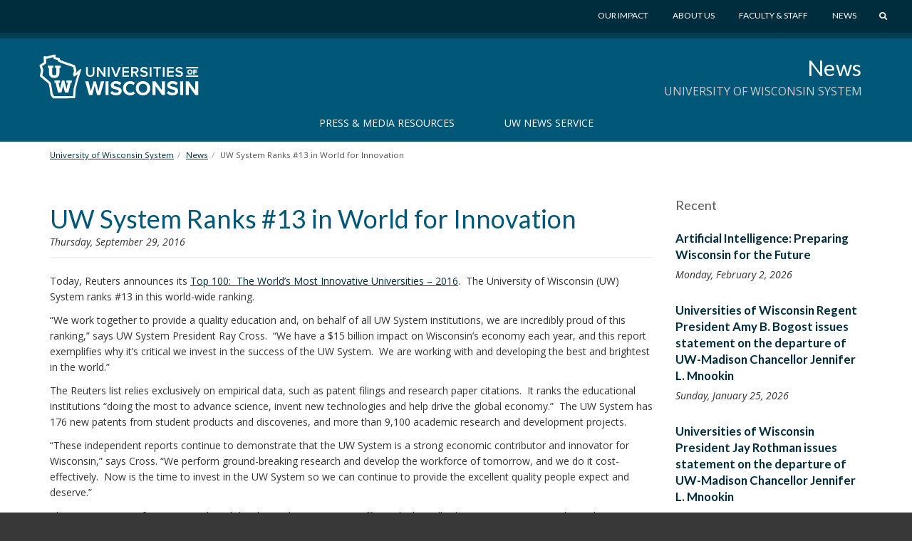

--- FILE ---
content_type: text/html; charset=UTF-8
request_url: https://www.wisconsin.edu/news/archive/uw-system-ranks-13-in-world-for-innovation/
body_size: 20081
content:
<!DOCTYPE html>
<html lang="en-US" prefix="og: http://ogp.me/ns# article: http://ogp.me/ns/article#">
<head>
    <meta http-equiv="X-UA-Compatible" content="IE=Edge">
    <meta charset="UTF-8">
    <meta name="viewport" content="width=device-width, initial-scale=1.0">
    <title>UW System Ranks #13 in World for Innovation | News</title>
    <link rel="shortcut icon" href="https://www.wisconsin.edu/news/wp-content/themes/_tk-uwsa-theme/favicon.svg?">
    <link rel="image_src" href="https://www.wisconsin.edu/news/wp-content/themes/_tk-uwsa-theme/images/imgsrc.jpg">
    <link rel="profile" href="http://gmpg.org/xfn/11">
	<meta name='robots' content='max-image-preview:large' />
<link rel="alternate" type="application/rss+xml" title="News &raquo; Feed" href="https://www.wisconsin.edu/news/feed/" />
<link rel="alternate" type="application/rss+xml" title="News &raquo; Comments Feed" href="https://www.wisconsin.edu/news/comments/feed/" />
<link rel="alternate" title="oEmbed (JSON)" type="application/json+oembed" href="https://www.wisconsin.edu/news/wp-json/oembed/1.0/embed?url=https%3A%2F%2Fwww.wisconsin.edu%2Fnews%2Farchive%2Fuw-system-ranks-13-in-world-for-innovation%2F" />
<link rel="alternate" title="oEmbed (XML)" type="text/xml+oembed" href="https://www.wisconsin.edu/news/wp-json/oembed/1.0/embed?url=https%3A%2F%2Fwww.wisconsin.edu%2Fnews%2Farchive%2Fuw-system-ranks-13-in-world-for-innovation%2F&#038;format=xml" />
<style id='wp-img-auto-sizes-contain-inline-css' type='text/css'>
img:is([sizes=auto i],[sizes^="auto," i]){contain-intrinsic-size:3000px 1500px}
/*# sourceURL=wp-img-auto-sizes-contain-inline-css */
</style>
<style id='wp-emoji-styles-inline-css' type='text/css'>

	img.wp-smiley, img.emoji {
		display: inline !important;
		border: none !important;
		box-shadow: none !important;
		height: 1em !important;
		width: 1em !important;
		margin: 0 0.07em !important;
		vertical-align: -0.1em !important;
		background: none !important;
		padding: 0 !important;
	}
/*# sourceURL=wp-emoji-styles-inline-css */
</style>
<link rel='stylesheet' id='wp-block-library-css' href='https://www.wisconsin.edu/news/wp-includes/css/dist/block-library/style.min.css?ver=6.9' type='text/css' media='all' />
<style id='classic-theme-styles-inline-css' type='text/css'>
/*! This file is auto-generated */
.wp-block-button__link{color:#fff;background-color:#32373c;border-radius:9999px;box-shadow:none;text-decoration:none;padding:calc(.667em + 2px) calc(1.333em + 2px);font-size:1.125em}.wp-block-file__button{background:#32373c;color:#fff;text-decoration:none}
/*# sourceURL=/wp-includes/css/classic-themes.min.css */
</style>
<style id='wp-block-accordion-inline-css' type='text/css'>
.wp-block-accordion{box-sizing:border-box}
/*# sourceURL=https://www.wisconsin.edu/news/wp-includes/blocks/accordion/style.min.css */
</style>
<style id='wp-block-accordion-item-inline-css' type='text/css'>
.wp-block-accordion-item.is-open>.wp-block-accordion-heading .wp-block-accordion-heading__toggle-icon{transform:rotate(45deg)}@media (prefers-reduced-motion:no-preference){.wp-block-accordion-item{transition:grid-template-rows .3s ease-out}.wp-block-accordion-item>.wp-block-accordion-heading .wp-block-accordion-heading__toggle-icon{transition:transform .2s ease-in-out}}
/*# sourceURL=https://www.wisconsin.edu/news/wp-includes/blocks/accordion-item/style.min.css */
</style>
<style id='wp-block-archives-inline-css' type='text/css'>
.wp-block-archives{box-sizing:border-box}.wp-block-archives-dropdown label{display:block}
/*# sourceURL=https://www.wisconsin.edu/news/wp-includes/blocks/archives/style.min.css */
</style>
<style id='wp-block-avatar-inline-css' type='text/css'>
.wp-block-avatar{line-height:0}.wp-block-avatar,.wp-block-avatar img{box-sizing:border-box}.wp-block-avatar.aligncenter{text-align:center}
/*# sourceURL=https://www.wisconsin.edu/news/wp-includes/blocks/avatar/style.min.css */
</style>
<style id='wp-block-button-inline-css' type='text/css'>
.wp-block-button__link{align-content:center;box-sizing:border-box;cursor:pointer;display:inline-block;height:100%;text-align:center;word-break:break-word}.wp-block-button__link.aligncenter{text-align:center}.wp-block-button__link.alignright{text-align:right}:where(.wp-block-button__link){border-radius:9999px;box-shadow:none;padding:calc(.667em + 2px) calc(1.333em + 2px);text-decoration:none}.wp-block-button[style*=text-decoration] .wp-block-button__link{text-decoration:inherit}.wp-block-buttons>.wp-block-button.has-custom-width{max-width:none}.wp-block-buttons>.wp-block-button.has-custom-width .wp-block-button__link{width:100%}.wp-block-buttons>.wp-block-button.has-custom-font-size .wp-block-button__link{font-size:inherit}.wp-block-buttons>.wp-block-button.wp-block-button__width-25{width:calc(25% - var(--wp--style--block-gap, .5em)*.75)}.wp-block-buttons>.wp-block-button.wp-block-button__width-50{width:calc(50% - var(--wp--style--block-gap, .5em)*.5)}.wp-block-buttons>.wp-block-button.wp-block-button__width-75{width:calc(75% - var(--wp--style--block-gap, .5em)*.25)}.wp-block-buttons>.wp-block-button.wp-block-button__width-100{flex-basis:100%;width:100%}.wp-block-buttons.is-vertical>.wp-block-button.wp-block-button__width-25{width:25%}.wp-block-buttons.is-vertical>.wp-block-button.wp-block-button__width-50{width:50%}.wp-block-buttons.is-vertical>.wp-block-button.wp-block-button__width-75{width:75%}.wp-block-button.is-style-squared,.wp-block-button__link.wp-block-button.is-style-squared{border-radius:0}.wp-block-button.no-border-radius,.wp-block-button__link.no-border-radius{border-radius:0!important}:root :where(.wp-block-button .wp-block-button__link.is-style-outline),:root :where(.wp-block-button.is-style-outline>.wp-block-button__link){border:2px solid;padding:.667em 1.333em}:root :where(.wp-block-button .wp-block-button__link.is-style-outline:not(.has-text-color)),:root :where(.wp-block-button.is-style-outline>.wp-block-button__link:not(.has-text-color)){color:currentColor}:root :where(.wp-block-button .wp-block-button__link.is-style-outline:not(.has-background)),:root :where(.wp-block-button.is-style-outline>.wp-block-button__link:not(.has-background)){background-color:initial;background-image:none}
/*# sourceURL=https://www.wisconsin.edu/news/wp-includes/blocks/button/style.min.css */
</style>
<style id='wp-block-calendar-inline-css' type='text/css'>
.wp-block-calendar{text-align:center}.wp-block-calendar td,.wp-block-calendar th{border:1px solid;padding:.25em}.wp-block-calendar th{font-weight:400}.wp-block-calendar caption{background-color:inherit}.wp-block-calendar table{border-collapse:collapse;width:100%}.wp-block-calendar table.has-background th{background-color:inherit}.wp-block-calendar table.has-text-color th{color:inherit}.wp-block-calendar :where(table:not(.has-text-color)){color:#40464d}.wp-block-calendar :where(table:not(.has-text-color)) td,.wp-block-calendar :where(table:not(.has-text-color)) th{border-color:#ddd}:where(.wp-block-calendar table:not(.has-background) th){background:#ddd}
/*# sourceURL=https://www.wisconsin.edu/news/wp-includes/blocks/calendar/style.min.css */
</style>
<style id='wp-block-categories-inline-css' type='text/css'>
.wp-block-categories{box-sizing:border-box}.wp-block-categories.alignleft{margin-right:2em}.wp-block-categories.alignright{margin-left:2em}.wp-block-categories.wp-block-categories-dropdown.aligncenter{text-align:center}.wp-block-categories .wp-block-categories__label{display:block;width:100%}
/*# sourceURL=https://www.wisconsin.edu/news/wp-includes/blocks/categories/style.min.css */
</style>
<style id='wp-block-comment-author-name-inline-css' type='text/css'>
.wp-block-comment-author-name{box-sizing:border-box}
/*# sourceURL=https://www.wisconsin.edu/news/wp-includes/blocks/comment-author-name/style.min.css */
</style>
<style id='wp-block-comment-content-inline-css' type='text/css'>
.comment-awaiting-moderation{display:block;font-size:.875em;line-height:1.5}.wp-block-comment-content{box-sizing:border-box}
/*# sourceURL=https://www.wisconsin.edu/news/wp-includes/blocks/comment-content/style.min.css */
</style>
<style id='wp-block-comment-date-inline-css' type='text/css'>
.wp-block-comment-date{box-sizing:border-box}
/*# sourceURL=https://www.wisconsin.edu/news/wp-includes/blocks/comment-date/style.min.css */
</style>
<style id='wp-block-comment-edit-link-inline-css' type='text/css'>
.wp-block-comment-edit-link{box-sizing:border-box}
/*# sourceURL=https://www.wisconsin.edu/news/wp-includes/blocks/comment-edit-link/style.min.css */
</style>
<style id='wp-block-comment-reply-link-inline-css' type='text/css'>
.wp-block-comment-reply-link{box-sizing:border-box}
/*# sourceURL=https://www.wisconsin.edu/news/wp-includes/blocks/comment-reply-link/style.min.css */
</style>
<style id='wp-block-comment-template-inline-css' type='text/css'>
.wp-block-comment-template{box-sizing:border-box;list-style:none;margin-bottom:0;max-width:100%;padding:0}.wp-block-comment-template li{clear:both}.wp-block-comment-template ol{list-style:none;margin-bottom:0;max-width:100%;padding-left:2rem}.wp-block-comment-template.alignleft{float:left}.wp-block-comment-template.aligncenter{margin-left:auto;margin-right:auto;width:fit-content}.wp-block-comment-template.alignright{float:right}
/*# sourceURL=https://www.wisconsin.edu/news/wp-includes/blocks/comment-template/style.min.css */
</style>
<style id='wp-block-comments-inline-css' type='text/css'>
.wp-block-post-comments{box-sizing:border-box}.wp-block-post-comments .alignleft{float:left}.wp-block-post-comments .alignright{float:right}.wp-block-post-comments .navigation:after{clear:both;content:"";display:table}.wp-block-post-comments .commentlist{clear:both;list-style:none;margin:0;padding:0}.wp-block-post-comments .commentlist .comment{min-height:2.25em;padding-left:3.25em}.wp-block-post-comments .commentlist .comment p{font-size:1em;line-height:1.8;margin:1em 0}.wp-block-post-comments .commentlist .children{list-style:none;margin:0;padding:0}.wp-block-post-comments .comment-author{line-height:1.5}.wp-block-post-comments .comment-author .avatar{border-radius:1.5em;display:block;float:left;height:2.5em;margin-right:.75em;margin-top:.5em;width:2.5em}.wp-block-post-comments .comment-author cite{font-style:normal}.wp-block-post-comments .comment-meta{font-size:.875em;line-height:1.5}.wp-block-post-comments .comment-meta b{font-weight:400}.wp-block-post-comments .comment-meta .comment-awaiting-moderation{display:block;margin-bottom:1em;margin-top:1em}.wp-block-post-comments .comment-body .commentmetadata{font-size:.875em}.wp-block-post-comments .comment-form-author label,.wp-block-post-comments .comment-form-comment label,.wp-block-post-comments .comment-form-email label,.wp-block-post-comments .comment-form-url label{display:block;margin-bottom:.25em}.wp-block-post-comments .comment-form input:not([type=submit]):not([type=checkbox]),.wp-block-post-comments .comment-form textarea{box-sizing:border-box;display:block;width:100%}.wp-block-post-comments .comment-form-cookies-consent{display:flex;gap:.25em}.wp-block-post-comments .comment-form-cookies-consent #wp-comment-cookies-consent{margin-top:.35em}.wp-block-post-comments .comment-reply-title{margin-bottom:0}.wp-block-post-comments .comment-reply-title :where(small){font-size:var(--wp--preset--font-size--medium,smaller);margin-left:.5em}.wp-block-post-comments .reply{font-size:.875em;margin-bottom:1.4em}.wp-block-post-comments input:not([type=submit]),.wp-block-post-comments textarea{border:1px solid #949494;font-family:inherit;font-size:1em}.wp-block-post-comments input:not([type=submit]):not([type=checkbox]),.wp-block-post-comments textarea{padding:calc(.667em + 2px)}:where(.wp-block-post-comments input[type=submit]){border:none}.wp-block-comments{box-sizing:border-box}
/*# sourceURL=https://www.wisconsin.edu/news/wp-includes/blocks/comments/style.min.css */
</style>
<style id='wp-block-comments-pagination-inline-css' type='text/css'>
.wp-block-comments-pagination>.wp-block-comments-pagination-next,.wp-block-comments-pagination>.wp-block-comments-pagination-numbers,.wp-block-comments-pagination>.wp-block-comments-pagination-previous{font-size:inherit}.wp-block-comments-pagination .wp-block-comments-pagination-previous-arrow{display:inline-block;margin-right:1ch}.wp-block-comments-pagination .wp-block-comments-pagination-previous-arrow:not(.is-arrow-chevron){transform:scaleX(1)}.wp-block-comments-pagination .wp-block-comments-pagination-next-arrow{display:inline-block;margin-left:1ch}.wp-block-comments-pagination .wp-block-comments-pagination-next-arrow:not(.is-arrow-chevron){transform:scaleX(1)}.wp-block-comments-pagination.aligncenter{justify-content:center}
/*# sourceURL=https://www.wisconsin.edu/news/wp-includes/blocks/comments-pagination/style.min.css */
</style>
<link rel='stylesheet' id='wp-block-cover-css' href='https://www.wisconsin.edu/news/wp-includes/blocks/cover/style.min.css?ver=6.9' type='text/css' media='all' />
<style id='wp-block-file-inline-css' type='text/css'>
.wp-block-file{box-sizing:border-box}.wp-block-file:not(.wp-element-button){font-size:.8em}.wp-block-file.aligncenter{text-align:center}.wp-block-file.alignright{text-align:right}.wp-block-file *+.wp-block-file__button{margin-left:.75em}:where(.wp-block-file){margin-bottom:1.5em}.wp-block-file__embed{margin-bottom:1em}:where(.wp-block-file__button){border-radius:2em;display:inline-block;padding:.5em 1em}:where(.wp-block-file__button):where(a):active,:where(.wp-block-file__button):where(a):focus,:where(.wp-block-file__button):where(a):hover,:where(.wp-block-file__button):where(a):visited{box-shadow:none;color:#fff;opacity:.85;text-decoration:none}
/*# sourceURL=https://www.wisconsin.edu/news/wp-includes/blocks/file/style.min.css */
</style>
<style id='wp-block-footnotes-inline-css' type='text/css'>
.editor-styles-wrapper,.entry-content{counter-reset:footnotes}a[data-fn].fn{counter-increment:footnotes;display:inline-flex;font-size:smaller;text-decoration:none;text-indent:-9999999px;vertical-align:super}a[data-fn].fn:after{content:"[" counter(footnotes) "]";float:left;text-indent:0}
/*# sourceURL=https://www.wisconsin.edu/news/wp-includes/blocks/footnotes/style.min.css */
</style>
<link rel='stylesheet' id='wp-block-gallery-css' href='https://www.wisconsin.edu/news/wp-includes/blocks/gallery/style.min.css?ver=6.9' type='text/css' media='all' />
<style id='wp-block-heading-inline-css' type='text/css'>
h1:where(.wp-block-heading).has-background,h2:where(.wp-block-heading).has-background,h3:where(.wp-block-heading).has-background,h4:where(.wp-block-heading).has-background,h5:where(.wp-block-heading).has-background,h6:where(.wp-block-heading).has-background{padding:1.25em 2.375em}h1.has-text-align-left[style*=writing-mode]:where([style*=vertical-lr]),h1.has-text-align-right[style*=writing-mode]:where([style*=vertical-rl]),h2.has-text-align-left[style*=writing-mode]:where([style*=vertical-lr]),h2.has-text-align-right[style*=writing-mode]:where([style*=vertical-rl]),h3.has-text-align-left[style*=writing-mode]:where([style*=vertical-lr]),h3.has-text-align-right[style*=writing-mode]:where([style*=vertical-rl]),h4.has-text-align-left[style*=writing-mode]:where([style*=vertical-lr]),h4.has-text-align-right[style*=writing-mode]:where([style*=vertical-rl]),h5.has-text-align-left[style*=writing-mode]:where([style*=vertical-lr]),h5.has-text-align-right[style*=writing-mode]:where([style*=vertical-rl]),h6.has-text-align-left[style*=writing-mode]:where([style*=vertical-lr]),h6.has-text-align-right[style*=writing-mode]:where([style*=vertical-rl]){rotate:180deg}
/*# sourceURL=https://www.wisconsin.edu/news/wp-includes/blocks/heading/style.min.css */
</style>
<link rel='stylesheet' id='wp-block-image-css' href='https://www.wisconsin.edu/news/wp-includes/blocks/image/style.min.css?ver=6.9' type='text/css' media='all' />
<style id='wp-block-latest-comments-inline-css' type='text/css'>
ol.wp-block-latest-comments{box-sizing:border-box;margin-left:0}:where(.wp-block-latest-comments:not([style*=line-height] .wp-block-latest-comments__comment)){line-height:1.1}:where(.wp-block-latest-comments:not([style*=line-height] .wp-block-latest-comments__comment-excerpt p)){line-height:1.8}.has-dates :where(.wp-block-latest-comments:not([style*=line-height])),.has-excerpts :where(.wp-block-latest-comments:not([style*=line-height])){line-height:1.5}.wp-block-latest-comments .wp-block-latest-comments{padding-left:0}.wp-block-latest-comments__comment{list-style:none;margin-bottom:1em}.has-avatars .wp-block-latest-comments__comment{list-style:none;min-height:2.25em}.has-avatars .wp-block-latest-comments__comment .wp-block-latest-comments__comment-excerpt,.has-avatars .wp-block-latest-comments__comment .wp-block-latest-comments__comment-meta{margin-left:3.25em}.wp-block-latest-comments__comment-excerpt p{font-size:.875em;margin:.36em 0 1.4em}.wp-block-latest-comments__comment-date{display:block;font-size:.75em}.wp-block-latest-comments .avatar,.wp-block-latest-comments__comment-avatar{border-radius:1.5em;display:block;float:left;height:2.5em;margin-right:.75em;width:2.5em}.wp-block-latest-comments[class*=-font-size] a,.wp-block-latest-comments[style*=font-size] a{font-size:inherit}
/*# sourceURL=https://www.wisconsin.edu/news/wp-includes/blocks/latest-comments/style.min.css */
</style>
<style id='wp-block-latest-posts-inline-css' type='text/css'>
.wp-block-latest-posts{box-sizing:border-box}.wp-block-latest-posts.alignleft{margin-right:2em}.wp-block-latest-posts.alignright{margin-left:2em}.wp-block-latest-posts.wp-block-latest-posts__list{list-style:none}.wp-block-latest-posts.wp-block-latest-posts__list li{clear:both;overflow-wrap:break-word}.wp-block-latest-posts.is-grid{display:flex;flex-wrap:wrap}.wp-block-latest-posts.is-grid li{margin:0 1.25em 1.25em 0;width:100%}@media (min-width:600px){.wp-block-latest-posts.columns-2 li{width:calc(50% - .625em)}.wp-block-latest-posts.columns-2 li:nth-child(2n){margin-right:0}.wp-block-latest-posts.columns-3 li{width:calc(33.33333% - .83333em)}.wp-block-latest-posts.columns-3 li:nth-child(3n){margin-right:0}.wp-block-latest-posts.columns-4 li{width:calc(25% - .9375em)}.wp-block-latest-posts.columns-4 li:nth-child(4n){margin-right:0}.wp-block-latest-posts.columns-5 li{width:calc(20% - 1em)}.wp-block-latest-posts.columns-5 li:nth-child(5n){margin-right:0}.wp-block-latest-posts.columns-6 li{width:calc(16.66667% - 1.04167em)}.wp-block-latest-posts.columns-6 li:nth-child(6n){margin-right:0}}:root :where(.wp-block-latest-posts.is-grid){padding:0}:root :where(.wp-block-latest-posts.wp-block-latest-posts__list){padding-left:0}.wp-block-latest-posts__post-author,.wp-block-latest-posts__post-date{display:block;font-size:.8125em}.wp-block-latest-posts__post-excerpt,.wp-block-latest-posts__post-full-content{margin-bottom:1em;margin-top:.5em}.wp-block-latest-posts__featured-image a{display:inline-block}.wp-block-latest-posts__featured-image img{height:auto;max-width:100%;width:auto}.wp-block-latest-posts__featured-image.alignleft{float:left;margin-right:1em}.wp-block-latest-posts__featured-image.alignright{float:right;margin-left:1em}.wp-block-latest-posts__featured-image.aligncenter{margin-bottom:1em;text-align:center}
/*# sourceURL=https://www.wisconsin.edu/news/wp-includes/blocks/latest-posts/style.min.css */
</style>
<style id='wp-block-list-inline-css' type='text/css'>
ol,ul{box-sizing:border-box}:root :where(.wp-block-list.has-background){padding:1.25em 2.375em}
/*# sourceURL=https://www.wisconsin.edu/news/wp-includes/blocks/list/style.min.css */
</style>
<style id='wp-block-loginout-inline-css' type='text/css'>
.wp-block-loginout{box-sizing:border-box}
/*# sourceURL=https://www.wisconsin.edu/news/wp-includes/blocks/loginout/style.min.css */
</style>
<link rel='stylesheet' id='wp-block-media-text-css' href='https://www.wisconsin.edu/news/wp-includes/blocks/media-text/style.min.css?ver=6.9' type='text/css' media='all' />
<link rel='stylesheet' id='wp-block-navigation-css' href='https://www.wisconsin.edu/news/wp-includes/blocks/navigation/style.min.css?ver=6.9' type='text/css' media='all' />
<style id='wp-block-navigation-link-inline-css' type='text/css'>
.wp-block-navigation .wp-block-navigation-item__label{overflow-wrap:break-word}.wp-block-navigation .wp-block-navigation-item__description{display:none}.link-ui-tools{outline:1px solid #f0f0f0;padding:8px}.link-ui-block-inserter{padding-top:8px}.link-ui-block-inserter__back{margin-left:8px;text-transform:uppercase}
/*# sourceURL=https://www.wisconsin.edu/news/wp-includes/blocks/navigation-link/style.min.css */
</style>
<style id='wp-block-page-list-inline-css' type='text/css'>
.wp-block-navigation .wp-block-page-list{align-items:var(--navigation-layout-align,initial);background-color:inherit;display:flex;flex-direction:var(--navigation-layout-direction,initial);flex-wrap:var(--navigation-layout-wrap,wrap);justify-content:var(--navigation-layout-justify,initial)}.wp-block-navigation .wp-block-navigation-item{background-color:inherit}.wp-block-page-list{box-sizing:border-box}
/*# sourceURL=https://www.wisconsin.edu/news/wp-includes/blocks/page-list/style.min.css */
</style>
<style id='wp-block-post-author-inline-css' type='text/css'>
.wp-block-post-author{box-sizing:border-box;display:flex;flex-wrap:wrap}.wp-block-post-author__byline{font-size:.5em;margin-bottom:0;margin-top:0;width:100%}.wp-block-post-author__avatar{margin-right:1em}.wp-block-post-author__bio{font-size:.7em;margin-bottom:.7em}.wp-block-post-author__content{flex-basis:0;flex-grow:1}.wp-block-post-author__name{margin:0}
/*# sourceURL=https://www.wisconsin.edu/news/wp-includes/blocks/post-author/style.min.css */
</style>
<style id='wp-block-post-author-biography-inline-css' type='text/css'>
.wp-block-post-author-biography{box-sizing:border-box}
/*# sourceURL=https://www.wisconsin.edu/news/wp-includes/blocks/post-author-biography/style.min.css */
</style>
<style id='wp-block-post-author-name-inline-css' type='text/css'>
.wp-block-post-author-name{box-sizing:border-box}
/*# sourceURL=https://www.wisconsin.edu/news/wp-includes/blocks/post-author-name/style.min.css */
</style>
<style id='wp-block-post-comments-count-inline-css' type='text/css'>
.wp-block-post-comments-count{box-sizing:border-box}
/*# sourceURL=https://www.wisconsin.edu/news/wp-includes/blocks/post-comments-count/style.min.css */
</style>
<style id='wp-block-post-comments-form-inline-css' type='text/css'>
:where(.wp-block-post-comments-form input:not([type=submit])),:where(.wp-block-post-comments-form textarea){border:1px solid #949494;font-family:inherit;font-size:1em}:where(.wp-block-post-comments-form input:where(:not([type=submit]):not([type=checkbox]))),:where(.wp-block-post-comments-form textarea){padding:calc(.667em + 2px)}.wp-block-post-comments-form{box-sizing:border-box}.wp-block-post-comments-form[style*=font-weight] :where(.comment-reply-title){font-weight:inherit}.wp-block-post-comments-form[style*=font-family] :where(.comment-reply-title){font-family:inherit}.wp-block-post-comments-form[class*=-font-size] :where(.comment-reply-title),.wp-block-post-comments-form[style*=font-size] :where(.comment-reply-title){font-size:inherit}.wp-block-post-comments-form[style*=line-height] :where(.comment-reply-title){line-height:inherit}.wp-block-post-comments-form[style*=font-style] :where(.comment-reply-title){font-style:inherit}.wp-block-post-comments-form[style*=letter-spacing] :where(.comment-reply-title){letter-spacing:inherit}.wp-block-post-comments-form :where(input[type=submit]){box-shadow:none;cursor:pointer;display:inline-block;overflow-wrap:break-word;text-align:center}.wp-block-post-comments-form .comment-form input:not([type=submit]):not([type=checkbox]):not([type=hidden]),.wp-block-post-comments-form .comment-form textarea{box-sizing:border-box;display:block;width:100%}.wp-block-post-comments-form .comment-form-author label,.wp-block-post-comments-form .comment-form-email label,.wp-block-post-comments-form .comment-form-url label{display:block;margin-bottom:.25em}.wp-block-post-comments-form .comment-form-cookies-consent{display:flex;gap:.25em}.wp-block-post-comments-form .comment-form-cookies-consent #wp-comment-cookies-consent{margin-top:.35em}.wp-block-post-comments-form .comment-reply-title{margin-bottom:0}.wp-block-post-comments-form .comment-reply-title :where(small){font-size:var(--wp--preset--font-size--medium,smaller);margin-left:.5em}
/*# sourceURL=https://www.wisconsin.edu/news/wp-includes/blocks/post-comments-form/style.min.css */
</style>
<style id='wp-block-buttons-inline-css' type='text/css'>
.wp-block-buttons{box-sizing:border-box}.wp-block-buttons.is-vertical{flex-direction:column}.wp-block-buttons.is-vertical>.wp-block-button:last-child{margin-bottom:0}.wp-block-buttons>.wp-block-button{display:inline-block;margin:0}.wp-block-buttons.is-content-justification-left{justify-content:flex-start}.wp-block-buttons.is-content-justification-left.is-vertical{align-items:flex-start}.wp-block-buttons.is-content-justification-center{justify-content:center}.wp-block-buttons.is-content-justification-center.is-vertical{align-items:center}.wp-block-buttons.is-content-justification-right{justify-content:flex-end}.wp-block-buttons.is-content-justification-right.is-vertical{align-items:flex-end}.wp-block-buttons.is-content-justification-space-between{justify-content:space-between}.wp-block-buttons.aligncenter{text-align:center}.wp-block-buttons:not(.is-content-justification-space-between,.is-content-justification-right,.is-content-justification-left,.is-content-justification-center) .wp-block-button.aligncenter{margin-left:auto;margin-right:auto;width:100%}.wp-block-buttons[style*=text-decoration] .wp-block-button,.wp-block-buttons[style*=text-decoration] .wp-block-button__link{text-decoration:inherit}.wp-block-buttons.has-custom-font-size .wp-block-button__link{font-size:inherit}.wp-block-buttons .wp-block-button__link{width:100%}.wp-block-button.aligncenter{text-align:center}
/*# sourceURL=https://www.wisconsin.edu/news/wp-includes/blocks/buttons/style.min.css */
</style>
<style id='wp-block-post-comments-link-inline-css' type='text/css'>
.wp-block-post-comments-link{box-sizing:border-box}
/*# sourceURL=https://www.wisconsin.edu/news/wp-includes/blocks/post-comments-link/style.min.css */
</style>
<style id='wp-block-post-content-inline-css' type='text/css'>
.wp-block-post-content{display:flow-root}
/*# sourceURL=https://www.wisconsin.edu/news/wp-includes/blocks/post-content/style.min.css */
</style>
<style id='wp-block-post-date-inline-css' type='text/css'>
.wp-block-post-date{box-sizing:border-box}
/*# sourceURL=https://www.wisconsin.edu/news/wp-includes/blocks/post-date/style.min.css */
</style>
<style id='wp-block-post-excerpt-inline-css' type='text/css'>
:where(.wp-block-post-excerpt){box-sizing:border-box;margin-bottom:var(--wp--style--block-gap);margin-top:var(--wp--style--block-gap)}.wp-block-post-excerpt__excerpt{margin-bottom:0;margin-top:0}.wp-block-post-excerpt__more-text{margin-bottom:0;margin-top:var(--wp--style--block-gap)}.wp-block-post-excerpt__more-link{display:inline-block}
/*# sourceURL=https://www.wisconsin.edu/news/wp-includes/blocks/post-excerpt/style.min.css */
</style>
<style id='wp-block-post-featured-image-inline-css' type='text/css'>
.wp-block-post-featured-image{margin-left:0;margin-right:0}.wp-block-post-featured-image a{display:block;height:100%}.wp-block-post-featured-image :where(img){box-sizing:border-box;height:auto;max-width:100%;vertical-align:bottom;width:100%}.wp-block-post-featured-image.alignfull img,.wp-block-post-featured-image.alignwide img{width:100%}.wp-block-post-featured-image .wp-block-post-featured-image__overlay.has-background-dim{background-color:#000;inset:0;position:absolute}.wp-block-post-featured-image{position:relative}.wp-block-post-featured-image .wp-block-post-featured-image__overlay.has-background-gradient{background-color:initial}.wp-block-post-featured-image .wp-block-post-featured-image__overlay.has-background-dim-0{opacity:0}.wp-block-post-featured-image .wp-block-post-featured-image__overlay.has-background-dim-10{opacity:.1}.wp-block-post-featured-image .wp-block-post-featured-image__overlay.has-background-dim-20{opacity:.2}.wp-block-post-featured-image .wp-block-post-featured-image__overlay.has-background-dim-30{opacity:.3}.wp-block-post-featured-image .wp-block-post-featured-image__overlay.has-background-dim-40{opacity:.4}.wp-block-post-featured-image .wp-block-post-featured-image__overlay.has-background-dim-50{opacity:.5}.wp-block-post-featured-image .wp-block-post-featured-image__overlay.has-background-dim-60{opacity:.6}.wp-block-post-featured-image .wp-block-post-featured-image__overlay.has-background-dim-70{opacity:.7}.wp-block-post-featured-image .wp-block-post-featured-image__overlay.has-background-dim-80{opacity:.8}.wp-block-post-featured-image .wp-block-post-featured-image__overlay.has-background-dim-90{opacity:.9}.wp-block-post-featured-image .wp-block-post-featured-image__overlay.has-background-dim-100{opacity:1}.wp-block-post-featured-image:where(.alignleft,.alignright){width:100%}
/*# sourceURL=https://www.wisconsin.edu/news/wp-includes/blocks/post-featured-image/style.min.css */
</style>
<style id='wp-block-post-navigation-link-inline-css' type='text/css'>
.wp-block-post-navigation-link .wp-block-post-navigation-link__arrow-previous{display:inline-block;margin-right:1ch}.wp-block-post-navigation-link .wp-block-post-navigation-link__arrow-previous:not(.is-arrow-chevron){transform:scaleX(1)}.wp-block-post-navigation-link .wp-block-post-navigation-link__arrow-next{display:inline-block;margin-left:1ch}.wp-block-post-navigation-link .wp-block-post-navigation-link__arrow-next:not(.is-arrow-chevron){transform:scaleX(1)}.wp-block-post-navigation-link.has-text-align-left[style*="writing-mode: vertical-lr"],.wp-block-post-navigation-link.has-text-align-right[style*="writing-mode: vertical-rl"]{rotate:180deg}
/*# sourceURL=https://www.wisconsin.edu/news/wp-includes/blocks/post-navigation-link/style.min.css */
</style>
<style id='wp-block-post-template-inline-css' type='text/css'>
.wp-block-post-template{box-sizing:border-box;list-style:none;margin-bottom:0;margin-top:0;max-width:100%;padding:0}.wp-block-post-template.is-flex-container{display:flex;flex-direction:row;flex-wrap:wrap;gap:1.25em}.wp-block-post-template.is-flex-container>li{margin:0;width:100%}@media (min-width:600px){.wp-block-post-template.is-flex-container.is-flex-container.columns-2>li{width:calc(50% - .625em)}.wp-block-post-template.is-flex-container.is-flex-container.columns-3>li{width:calc(33.33333% - .83333em)}.wp-block-post-template.is-flex-container.is-flex-container.columns-4>li{width:calc(25% - .9375em)}.wp-block-post-template.is-flex-container.is-flex-container.columns-5>li{width:calc(20% - 1em)}.wp-block-post-template.is-flex-container.is-flex-container.columns-6>li{width:calc(16.66667% - 1.04167em)}}@media (max-width:600px){.wp-block-post-template-is-layout-grid.wp-block-post-template-is-layout-grid.wp-block-post-template-is-layout-grid.wp-block-post-template-is-layout-grid{grid-template-columns:1fr}}.wp-block-post-template-is-layout-constrained>li>.alignright,.wp-block-post-template-is-layout-flow>li>.alignright{float:right;margin-inline-end:0;margin-inline-start:2em}.wp-block-post-template-is-layout-constrained>li>.alignleft,.wp-block-post-template-is-layout-flow>li>.alignleft{float:left;margin-inline-end:2em;margin-inline-start:0}.wp-block-post-template-is-layout-constrained>li>.aligncenter,.wp-block-post-template-is-layout-flow>li>.aligncenter{margin-inline-end:auto;margin-inline-start:auto}
/*# sourceURL=https://www.wisconsin.edu/news/wp-includes/blocks/post-template/style.min.css */
</style>
<style id='wp-block-post-terms-inline-css' type='text/css'>
.wp-block-post-terms{box-sizing:border-box}.wp-block-post-terms .wp-block-post-terms__separator{white-space:pre-wrap}
/*# sourceURL=https://www.wisconsin.edu/news/wp-includes/blocks/post-terms/style.min.css */
</style>
<style id='wp-block-post-time-to-read-inline-css' type='text/css'>
.wp-block-post-time-to-read{box-sizing:border-box}
/*# sourceURL=https://www.wisconsin.edu/news/wp-includes/blocks/post-time-to-read/style.min.css */
</style>
<style id='wp-block-post-title-inline-css' type='text/css'>
.wp-block-post-title{box-sizing:border-box;word-break:break-word}.wp-block-post-title :where(a){display:inline-block;font-family:inherit;font-size:inherit;font-style:inherit;font-weight:inherit;letter-spacing:inherit;line-height:inherit;text-decoration:inherit}
/*# sourceURL=https://www.wisconsin.edu/news/wp-includes/blocks/post-title/style.min.css */
</style>
<style id='wp-block-query-pagination-inline-css' type='text/css'>
.wp-block-query-pagination.is-content-justification-space-between>.wp-block-query-pagination-next:last-of-type{margin-inline-start:auto}.wp-block-query-pagination.is-content-justification-space-between>.wp-block-query-pagination-previous:first-child{margin-inline-end:auto}.wp-block-query-pagination .wp-block-query-pagination-previous-arrow{display:inline-block;margin-right:1ch}.wp-block-query-pagination .wp-block-query-pagination-previous-arrow:not(.is-arrow-chevron){transform:scaleX(1)}.wp-block-query-pagination .wp-block-query-pagination-next-arrow{display:inline-block;margin-left:1ch}.wp-block-query-pagination .wp-block-query-pagination-next-arrow:not(.is-arrow-chevron){transform:scaleX(1)}.wp-block-query-pagination.aligncenter{justify-content:center}
/*# sourceURL=https://www.wisconsin.edu/news/wp-includes/blocks/query-pagination/style.min.css */
</style>
<style id='wp-block-query-title-inline-css' type='text/css'>
.wp-block-query-title{box-sizing:border-box}
/*# sourceURL=https://www.wisconsin.edu/news/wp-includes/blocks/query-title/style.min.css */
</style>
<style id='wp-block-query-total-inline-css' type='text/css'>
.wp-block-query-total{box-sizing:border-box}
/*# sourceURL=https://www.wisconsin.edu/news/wp-includes/blocks/query-total/style.min.css */
</style>
<style id='wp-block-read-more-inline-css' type='text/css'>
.wp-block-read-more{display:block;width:fit-content}.wp-block-read-more:where(:not([style*=text-decoration])){text-decoration:none}.wp-block-read-more:where(:not([style*=text-decoration])):active,.wp-block-read-more:where(:not([style*=text-decoration])):focus{text-decoration:none}
/*# sourceURL=https://www.wisconsin.edu/news/wp-includes/blocks/read-more/style.min.css */
</style>
<style id='wp-block-rss-inline-css' type='text/css'>
ul.wp-block-rss.alignleft{margin-right:2em}ul.wp-block-rss.alignright{margin-left:2em}ul.wp-block-rss.is-grid{display:flex;flex-wrap:wrap;padding:0}ul.wp-block-rss.is-grid li{margin:0 1em 1em 0;width:100%}@media (min-width:600px){ul.wp-block-rss.columns-2 li{width:calc(50% - 1em)}ul.wp-block-rss.columns-3 li{width:calc(33.33333% - 1em)}ul.wp-block-rss.columns-4 li{width:calc(25% - 1em)}ul.wp-block-rss.columns-5 li{width:calc(20% - 1em)}ul.wp-block-rss.columns-6 li{width:calc(16.66667% - 1em)}}.wp-block-rss__item-author,.wp-block-rss__item-publish-date{display:block;font-size:.8125em}.wp-block-rss{box-sizing:border-box;list-style:none;padding:0}
/*# sourceURL=https://www.wisconsin.edu/news/wp-includes/blocks/rss/style.min.css */
</style>
<style id='wp-block-search-inline-css' type='text/css'>
.wp-block-search__button{margin-left:10px;word-break:normal}.wp-block-search__button.has-icon{line-height:0}.wp-block-search__button svg{height:1.25em;min-height:24px;min-width:24px;width:1.25em;fill:currentColor;vertical-align:text-bottom}:where(.wp-block-search__button){border:1px solid #ccc;padding:6px 10px}.wp-block-search__inside-wrapper{display:flex;flex:auto;flex-wrap:nowrap;max-width:100%}.wp-block-search__label{width:100%}.wp-block-search.wp-block-search__button-only .wp-block-search__button{box-sizing:border-box;display:flex;flex-shrink:0;justify-content:center;margin-left:0;max-width:100%}.wp-block-search.wp-block-search__button-only .wp-block-search__inside-wrapper{min-width:0!important;transition-property:width}.wp-block-search.wp-block-search__button-only .wp-block-search__input{flex-basis:100%;transition-duration:.3s}.wp-block-search.wp-block-search__button-only.wp-block-search__searchfield-hidden,.wp-block-search.wp-block-search__button-only.wp-block-search__searchfield-hidden .wp-block-search__inside-wrapper{overflow:hidden}.wp-block-search.wp-block-search__button-only.wp-block-search__searchfield-hidden .wp-block-search__input{border-left-width:0!important;border-right-width:0!important;flex-basis:0;flex-grow:0;margin:0;min-width:0!important;padding-left:0!important;padding-right:0!important;width:0!important}:where(.wp-block-search__input){appearance:none;border:1px solid #949494;flex-grow:1;font-family:inherit;font-size:inherit;font-style:inherit;font-weight:inherit;letter-spacing:inherit;line-height:inherit;margin-left:0;margin-right:0;min-width:3rem;padding:8px;text-decoration:unset!important;text-transform:inherit}:where(.wp-block-search__button-inside .wp-block-search__inside-wrapper){background-color:#fff;border:1px solid #949494;box-sizing:border-box;padding:4px}:where(.wp-block-search__button-inside .wp-block-search__inside-wrapper) .wp-block-search__input{border:none;border-radius:0;padding:0 4px}:where(.wp-block-search__button-inside .wp-block-search__inside-wrapper) .wp-block-search__input:focus{outline:none}:where(.wp-block-search__button-inside .wp-block-search__inside-wrapper) :where(.wp-block-search__button){padding:4px 8px}.wp-block-search.aligncenter .wp-block-search__inside-wrapper{margin:auto}.wp-block[data-align=right] .wp-block-search.wp-block-search__button-only .wp-block-search__inside-wrapper{float:right}
/*# sourceURL=https://www.wisconsin.edu/news/wp-includes/blocks/search/style.min.css */
</style>
<style id='wp-block-site-logo-inline-css' type='text/css'>
.wp-block-site-logo{box-sizing:border-box;line-height:0}.wp-block-site-logo a{display:inline-block;line-height:0}.wp-block-site-logo.is-default-size img{height:auto;width:120px}.wp-block-site-logo img{height:auto;max-width:100%}.wp-block-site-logo a,.wp-block-site-logo img{border-radius:inherit}.wp-block-site-logo.aligncenter{margin-left:auto;margin-right:auto;text-align:center}:root :where(.wp-block-site-logo.is-style-rounded){border-radius:9999px}
/*# sourceURL=https://www.wisconsin.edu/news/wp-includes/blocks/site-logo/style.min.css */
</style>
<style id='wp-block-site-tagline-inline-css' type='text/css'>
.wp-block-site-tagline{box-sizing:border-box}
/*# sourceURL=https://www.wisconsin.edu/news/wp-includes/blocks/site-tagline/style.min.css */
</style>
<style id='wp-block-site-title-inline-css' type='text/css'>
.wp-block-site-title{box-sizing:border-box}.wp-block-site-title :where(a){color:inherit;font-family:inherit;font-size:inherit;font-style:inherit;font-weight:inherit;letter-spacing:inherit;line-height:inherit;text-decoration:inherit}
/*# sourceURL=https://www.wisconsin.edu/news/wp-includes/blocks/site-title/style.min.css */
</style>
<style id='wp-block-tag-cloud-inline-css' type='text/css'>
.wp-block-tag-cloud{box-sizing:border-box}.wp-block-tag-cloud.aligncenter{justify-content:center;text-align:center}.wp-block-tag-cloud a{display:inline-block;margin-right:5px}.wp-block-tag-cloud span{display:inline-block;margin-left:5px;text-decoration:none}:root :where(.wp-block-tag-cloud.is-style-outline){display:flex;flex-wrap:wrap;gap:1ch}:root :where(.wp-block-tag-cloud.is-style-outline a){border:1px solid;font-size:unset!important;margin-right:0;padding:1ch 2ch;text-decoration:none!important}
/*# sourceURL=https://www.wisconsin.edu/news/wp-includes/blocks/tag-cloud/style.min.css */
</style>
<style id='wp-block-term-count-inline-css' type='text/css'>
.wp-block-term-count{box-sizing:border-box}
/*# sourceURL=https://www.wisconsin.edu/news/wp-includes/blocks/term-count/style.min.css */
</style>
<style id='wp-block-term-description-inline-css' type='text/css'>
:where(.wp-block-term-description){box-sizing:border-box;margin-bottom:var(--wp--style--block-gap);margin-top:var(--wp--style--block-gap)}.wp-block-term-description p{margin-bottom:0;margin-top:0}
/*# sourceURL=https://www.wisconsin.edu/news/wp-includes/blocks/term-description/style.min.css */
</style>
<style id='wp-block-term-name-inline-css' type='text/css'>
.wp-block-term-name{box-sizing:border-box}
/*# sourceURL=https://www.wisconsin.edu/news/wp-includes/blocks/term-name/style.min.css */
</style>
<style id='wp-block-term-template-inline-css' type='text/css'>
.wp-block-term-template{box-sizing:border-box;list-style:none;margin-bottom:0;margin-top:0;max-width:100%;padding:0}
/*# sourceURL=https://www.wisconsin.edu/news/wp-includes/blocks/term-template/style.min.css */
</style>
<style id='wp-block-video-inline-css' type='text/css'>
.wp-block-video{box-sizing:border-box}.wp-block-video video{height:auto;vertical-align:middle;width:100%}@supports (position:sticky){.wp-block-video [poster]{object-fit:cover}}.wp-block-video.aligncenter{text-align:center}.wp-block-video :where(figcaption){margin-bottom:1em;margin-top:.5em}
/*# sourceURL=https://www.wisconsin.edu/news/wp-includes/blocks/video/style.min.css */
</style>
<style id='wp-block-accordion-heading-inline-css' type='text/css'>
.wp-block-accordion-heading{margin:0}.wp-block-accordion-heading__toggle{align-items:center;background-color:inherit!important;border:none;color:inherit!important;cursor:pointer;display:flex;font-family:inherit;font-size:inherit;font-style:inherit;font-weight:inherit;letter-spacing:inherit;line-height:inherit;overflow:hidden;padding:var(--wp--preset--spacing--20,1em) 0;text-align:inherit;text-decoration:inherit;text-transform:inherit;width:100%;word-spacing:inherit}.wp-block-accordion-heading__toggle:not(:focus-visible){outline:none}.wp-block-accordion-heading__toggle:focus,.wp-block-accordion-heading__toggle:hover{background-color:inherit!important;border:none;box-shadow:none;color:inherit;padding:var(--wp--preset--spacing--20,1em) 0;text-decoration:none}.wp-block-accordion-heading__toggle:focus-visible{outline:auto;outline-offset:0}.wp-block-accordion-heading__toggle:hover .wp-block-accordion-heading__toggle-title{text-decoration:underline}.wp-block-accordion-heading__toggle-title{flex:1}.wp-block-accordion-heading__toggle-icon{align-items:center;display:flex;height:1.2em;justify-content:center;width:1.2em}
/*# sourceURL=https://www.wisconsin.edu/news/wp-includes/blocks/accordion-heading/style.min.css */
</style>
<style id='wp-block-accordion-panel-inline-css' type='text/css'>
.wp-block-accordion-panel[aria-hidden=true],.wp-block-accordion-panel[inert]{display:none;margin-block-start:0}
/*# sourceURL=https://www.wisconsin.edu/news/wp-includes/blocks/accordion-panel/style.min.css */
</style>
<style id='wp-block-audio-inline-css' type='text/css'>
.wp-block-audio{box-sizing:border-box}.wp-block-audio :where(figcaption){margin-bottom:1em;margin-top:.5em}.wp-block-audio audio{min-width:300px;width:100%}
/*# sourceURL=https://www.wisconsin.edu/news/wp-includes/blocks/audio/style.min.css */
</style>
<style id='wp-block-code-inline-css' type='text/css'>
.wp-block-code{box-sizing:border-box}.wp-block-code code{
  /*!rtl:begin:ignore*/direction:ltr;display:block;font-family:inherit;overflow-wrap:break-word;text-align:initial;white-space:pre-wrap
  /*!rtl:end:ignore*/}
/*# sourceURL=https://www.wisconsin.edu/news/wp-includes/blocks/code/style.min.css */
</style>
<style id='wp-block-columns-inline-css' type='text/css'>
.wp-block-columns{box-sizing:border-box;display:flex;flex-wrap:wrap!important}@media (min-width:782px){.wp-block-columns{flex-wrap:nowrap!important}}.wp-block-columns{align-items:normal!important}.wp-block-columns.are-vertically-aligned-top{align-items:flex-start}.wp-block-columns.are-vertically-aligned-center{align-items:center}.wp-block-columns.are-vertically-aligned-bottom{align-items:flex-end}@media (max-width:781px){.wp-block-columns:not(.is-not-stacked-on-mobile)>.wp-block-column{flex-basis:100%!important}}@media (min-width:782px){.wp-block-columns:not(.is-not-stacked-on-mobile)>.wp-block-column{flex-basis:0;flex-grow:1}.wp-block-columns:not(.is-not-stacked-on-mobile)>.wp-block-column[style*=flex-basis]{flex-grow:0}}.wp-block-columns.is-not-stacked-on-mobile{flex-wrap:nowrap!important}.wp-block-columns.is-not-stacked-on-mobile>.wp-block-column{flex-basis:0;flex-grow:1}.wp-block-columns.is-not-stacked-on-mobile>.wp-block-column[style*=flex-basis]{flex-grow:0}:where(.wp-block-columns){margin-bottom:1.75em}:where(.wp-block-columns.has-background){padding:1.25em 2.375em}.wp-block-column{flex-grow:1;min-width:0;overflow-wrap:break-word;word-break:break-word}.wp-block-column.is-vertically-aligned-top{align-self:flex-start}.wp-block-column.is-vertically-aligned-center{align-self:center}.wp-block-column.is-vertically-aligned-bottom{align-self:flex-end}.wp-block-column.is-vertically-aligned-stretch{align-self:stretch}.wp-block-column.is-vertically-aligned-bottom,.wp-block-column.is-vertically-aligned-center,.wp-block-column.is-vertically-aligned-top{width:100%}
/*# sourceURL=https://www.wisconsin.edu/news/wp-includes/blocks/columns/style.min.css */
</style>
<style id='wp-block-details-inline-css' type='text/css'>
.wp-block-details{box-sizing:border-box}.wp-block-details summary{cursor:pointer}
/*# sourceURL=https://www.wisconsin.edu/news/wp-includes/blocks/details/style.min.css */
</style>
<style id='wp-block-embed-inline-css' type='text/css'>
.wp-block-embed.alignleft,.wp-block-embed.alignright,.wp-block[data-align=left]>[data-type="core/embed"],.wp-block[data-align=right]>[data-type="core/embed"]{max-width:360px;width:100%}.wp-block-embed.alignleft .wp-block-embed__wrapper,.wp-block-embed.alignright .wp-block-embed__wrapper,.wp-block[data-align=left]>[data-type="core/embed"] .wp-block-embed__wrapper,.wp-block[data-align=right]>[data-type="core/embed"] .wp-block-embed__wrapper{min-width:280px}.wp-block-cover .wp-block-embed{min-height:240px;min-width:320px}.wp-block-embed{overflow-wrap:break-word}.wp-block-embed :where(figcaption){margin-bottom:1em;margin-top:.5em}.wp-block-embed iframe{max-width:100%}.wp-block-embed__wrapper{position:relative}.wp-embed-responsive .wp-has-aspect-ratio .wp-block-embed__wrapper:before{content:"";display:block;padding-top:50%}.wp-embed-responsive .wp-has-aspect-ratio iframe{bottom:0;height:100%;left:0;position:absolute;right:0;top:0;width:100%}.wp-embed-responsive .wp-embed-aspect-21-9 .wp-block-embed__wrapper:before{padding-top:42.85%}.wp-embed-responsive .wp-embed-aspect-18-9 .wp-block-embed__wrapper:before{padding-top:50%}.wp-embed-responsive .wp-embed-aspect-16-9 .wp-block-embed__wrapper:before{padding-top:56.25%}.wp-embed-responsive .wp-embed-aspect-4-3 .wp-block-embed__wrapper:before{padding-top:75%}.wp-embed-responsive .wp-embed-aspect-1-1 .wp-block-embed__wrapper:before{padding-top:100%}.wp-embed-responsive .wp-embed-aspect-9-16 .wp-block-embed__wrapper:before{padding-top:177.77%}.wp-embed-responsive .wp-embed-aspect-1-2 .wp-block-embed__wrapper:before{padding-top:200%}
/*# sourceURL=https://www.wisconsin.edu/news/wp-includes/blocks/embed/style.min.css */
</style>
<style id='wp-block-group-inline-css' type='text/css'>
.wp-block-group{box-sizing:border-box}:where(.wp-block-group.wp-block-group-is-layout-constrained){position:relative}
/*# sourceURL=https://www.wisconsin.edu/news/wp-includes/blocks/group/style.min.css */
</style>
<style id='wp-block-math-inline-css' type='text/css'>
.wp-block-math{overflow-x:auto;overflow-y:hidden}
/*# sourceURL=https://www.wisconsin.edu/news/wp-includes/blocks/math/style.min.css */
</style>
<style id='wp-block-paragraph-inline-css' type='text/css'>
.is-small-text{font-size:.875em}.is-regular-text{font-size:1em}.is-large-text{font-size:2.25em}.is-larger-text{font-size:3em}.has-drop-cap:not(:focus):first-letter{float:left;font-size:8.4em;font-style:normal;font-weight:100;line-height:.68;margin:.05em .1em 0 0;text-transform:uppercase}body.rtl .has-drop-cap:not(:focus):first-letter{float:none;margin-left:.1em}p.has-drop-cap.has-background{overflow:hidden}:root :where(p.has-background){padding:1.25em 2.375em}:where(p.has-text-color:not(.has-link-color)) a{color:inherit}p.has-text-align-left[style*="writing-mode:vertical-lr"],p.has-text-align-right[style*="writing-mode:vertical-rl"]{rotate:180deg}
/*# sourceURL=https://www.wisconsin.edu/news/wp-includes/blocks/paragraph/style.min.css */
</style>
<style id='wp-block-preformatted-inline-css' type='text/css'>
.wp-block-preformatted{box-sizing:border-box;white-space:pre-wrap}:where(.wp-block-preformatted.has-background){padding:1.25em 2.375em}
/*# sourceURL=https://www.wisconsin.edu/news/wp-includes/blocks/preformatted/style.min.css */
</style>
<style id='wp-block-pullquote-inline-css' type='text/css'>
.wp-block-pullquote{box-sizing:border-box;margin:0 0 1em;overflow-wrap:break-word;padding:4em 0;text-align:center}.wp-block-pullquote blockquote,.wp-block-pullquote p{color:inherit}.wp-block-pullquote blockquote{margin:0}.wp-block-pullquote p{margin-top:0}.wp-block-pullquote p:last-child{margin-bottom:0}.wp-block-pullquote.alignleft,.wp-block-pullquote.alignright{max-width:420px}.wp-block-pullquote cite,.wp-block-pullquote footer{position:relative}.wp-block-pullquote .has-text-color a{color:inherit}.wp-block-pullquote.has-text-align-left blockquote{text-align:left}.wp-block-pullquote.has-text-align-right blockquote{text-align:right}.wp-block-pullquote.has-text-align-center blockquote{text-align:center}.wp-block-pullquote.is-style-solid-color{border:none}.wp-block-pullquote.is-style-solid-color blockquote{margin-left:auto;margin-right:auto;max-width:60%}.wp-block-pullquote.is-style-solid-color blockquote p{font-size:2em;margin-bottom:0;margin-top:0}.wp-block-pullquote.is-style-solid-color blockquote cite{font-style:normal;text-transform:none}.wp-block-pullquote :where(cite){color:inherit;display:block}
/*# sourceURL=https://www.wisconsin.edu/news/wp-includes/blocks/pullquote/style.min.css */
</style>
<style id='wp-block-quote-inline-css' type='text/css'>
.wp-block-quote{box-sizing:border-box;overflow-wrap:break-word}.wp-block-quote.is-large:where(:not(.is-style-plain)),.wp-block-quote.is-style-large:where(:not(.is-style-plain)){margin-bottom:1em;padding:0 1em}.wp-block-quote.is-large:where(:not(.is-style-plain)) p,.wp-block-quote.is-style-large:where(:not(.is-style-plain)) p{font-size:1.5em;font-style:italic;line-height:1.6}.wp-block-quote.is-large:where(:not(.is-style-plain)) cite,.wp-block-quote.is-large:where(:not(.is-style-plain)) footer,.wp-block-quote.is-style-large:where(:not(.is-style-plain)) cite,.wp-block-quote.is-style-large:where(:not(.is-style-plain)) footer{font-size:1.125em;text-align:right}.wp-block-quote>cite{display:block}
/*# sourceURL=https://www.wisconsin.edu/news/wp-includes/blocks/quote/style.min.css */
</style>
<style id='wp-block-separator-inline-css' type='text/css'>
@charset "UTF-8";.wp-block-separator{border:none;border-top:2px solid}:root :where(.wp-block-separator.is-style-dots){height:auto;line-height:1;text-align:center}:root :where(.wp-block-separator.is-style-dots):before{color:currentColor;content:"···";font-family:serif;font-size:1.5em;letter-spacing:2em;padding-left:2em}.wp-block-separator.is-style-dots{background:none!important;border:none!important}
/*# sourceURL=https://www.wisconsin.edu/news/wp-includes/blocks/separator/style.min.css */
</style>
<link rel='stylesheet' id='wp-block-social-links-css' href='https://www.wisconsin.edu/news/wp-includes/blocks/social-links/style.min.css?ver=6.9' type='text/css' media='all' />
<style id='wp-block-spacer-inline-css' type='text/css'>
.wp-block-spacer{clear:both}
/*# sourceURL=https://www.wisconsin.edu/news/wp-includes/blocks/spacer/style.min.css */
</style>
<link rel='stylesheet' id='wp-block-table-css' href='https://www.wisconsin.edu/news/wp-includes/blocks/table/style.min.css?ver=6.9' type='text/css' media='all' />
<style id='wp-block-text-columns-inline-css' type='text/css'>
.wp-block-text-columns,.wp-block-text-columns.aligncenter{display:flex}.wp-block-text-columns .wp-block-column{margin:0 1em;padding:0}.wp-block-text-columns .wp-block-column:first-child{margin-left:0}.wp-block-text-columns .wp-block-column:last-child{margin-right:0}.wp-block-text-columns.columns-2 .wp-block-column{width:50%}.wp-block-text-columns.columns-3 .wp-block-column{width:33.3333333333%}.wp-block-text-columns.columns-4 .wp-block-column{width:25%}
/*# sourceURL=https://www.wisconsin.edu/news/wp-includes/blocks/text-columns/style.min.css */
</style>
<style id='wp-block-verse-inline-css' type='text/css'>
pre.wp-block-verse{overflow:auto;white-space:pre-wrap}:where(pre.wp-block-verse){font-family:inherit}
/*# sourceURL=https://www.wisconsin.edu/news/wp-includes/blocks/verse/style.min.css */
</style>
<style id='global-styles-inline-css' type='text/css'>
:root{--wp--preset--aspect-ratio--square: 1;--wp--preset--aspect-ratio--4-3: 4/3;--wp--preset--aspect-ratio--3-4: 3/4;--wp--preset--aspect-ratio--3-2: 3/2;--wp--preset--aspect-ratio--2-3: 2/3;--wp--preset--aspect-ratio--16-9: 16/9;--wp--preset--aspect-ratio--9-16: 9/16;--wp--preset--color--black: #000000;--wp--preset--color--cyan-bluish-gray: #abb8c3;--wp--preset--color--white: #ffffff;--wp--preset--color--pale-pink: #f78da7;--wp--preset--color--vivid-red: #cf2e2e;--wp--preset--color--luminous-vivid-orange: #ff6900;--wp--preset--color--luminous-vivid-amber: #fcb900;--wp--preset--color--light-green-cyan: #7bdcb5;--wp--preset--color--vivid-green-cyan: #00d084;--wp--preset--color--pale-cyan-blue: #8ed1fc;--wp--preset--color--vivid-cyan-blue: #0693e3;--wp--preset--color--vivid-purple: #9b51e0;--wp--preset--gradient--vivid-cyan-blue-to-vivid-purple: linear-gradient(135deg,rgb(6,147,227) 0%,rgb(155,81,224) 100%);--wp--preset--gradient--light-green-cyan-to-vivid-green-cyan: linear-gradient(135deg,rgb(122,220,180) 0%,rgb(0,208,130) 100%);--wp--preset--gradient--luminous-vivid-amber-to-luminous-vivid-orange: linear-gradient(135deg,rgb(252,185,0) 0%,rgb(255,105,0) 100%);--wp--preset--gradient--luminous-vivid-orange-to-vivid-red: linear-gradient(135deg,rgb(255,105,0) 0%,rgb(207,46,46) 100%);--wp--preset--gradient--very-light-gray-to-cyan-bluish-gray: linear-gradient(135deg,rgb(238,238,238) 0%,rgb(169,184,195) 100%);--wp--preset--gradient--cool-to-warm-spectrum: linear-gradient(135deg,rgb(74,234,220) 0%,rgb(151,120,209) 20%,rgb(207,42,186) 40%,rgb(238,44,130) 60%,rgb(251,105,98) 80%,rgb(254,248,76) 100%);--wp--preset--gradient--blush-light-purple: linear-gradient(135deg,rgb(255,206,236) 0%,rgb(152,150,240) 100%);--wp--preset--gradient--blush-bordeaux: linear-gradient(135deg,rgb(254,205,165) 0%,rgb(254,45,45) 50%,rgb(107,0,62) 100%);--wp--preset--gradient--luminous-dusk: linear-gradient(135deg,rgb(255,203,112) 0%,rgb(199,81,192) 50%,rgb(65,88,208) 100%);--wp--preset--gradient--pale-ocean: linear-gradient(135deg,rgb(255,245,203) 0%,rgb(182,227,212) 50%,rgb(51,167,181) 100%);--wp--preset--gradient--electric-grass: linear-gradient(135deg,rgb(202,248,128) 0%,rgb(113,206,126) 100%);--wp--preset--gradient--midnight: linear-gradient(135deg,rgb(2,3,129) 0%,rgb(40,116,252) 100%);--wp--preset--font-size--small: 13px;--wp--preset--font-size--medium: 20px;--wp--preset--font-size--large: 36px;--wp--preset--font-size--x-large: 42px;--wp--preset--spacing--20: 0.44rem;--wp--preset--spacing--30: 0.67rem;--wp--preset--spacing--40: 1rem;--wp--preset--spacing--50: 1.5rem;--wp--preset--spacing--60: 2.25rem;--wp--preset--spacing--70: 3.38rem;--wp--preset--spacing--80: 5.06rem;--wp--preset--shadow--natural: 6px 6px 9px rgba(0, 0, 0, 0.2);--wp--preset--shadow--deep: 12px 12px 50px rgba(0, 0, 0, 0.4);--wp--preset--shadow--sharp: 6px 6px 0px rgba(0, 0, 0, 0.2);--wp--preset--shadow--outlined: 6px 6px 0px -3px rgb(255, 255, 255), 6px 6px rgb(0, 0, 0);--wp--preset--shadow--crisp: 6px 6px 0px rgb(0, 0, 0);}:where(.is-layout-flex){gap: 0.5em;}:where(.is-layout-grid){gap: 0.5em;}body .is-layout-flex{display: flex;}.is-layout-flex{flex-wrap: wrap;align-items: center;}.is-layout-flex > :is(*, div){margin: 0;}body .is-layout-grid{display: grid;}.is-layout-grid > :is(*, div){margin: 0;}:where(.wp-block-columns.is-layout-flex){gap: 2em;}:where(.wp-block-columns.is-layout-grid){gap: 2em;}:where(.wp-block-post-template.is-layout-flex){gap: 1.25em;}:where(.wp-block-post-template.is-layout-grid){gap: 1.25em;}.has-black-color{color: var(--wp--preset--color--black) !important;}.has-cyan-bluish-gray-color{color: var(--wp--preset--color--cyan-bluish-gray) !important;}.has-white-color{color: var(--wp--preset--color--white) !important;}.has-pale-pink-color{color: var(--wp--preset--color--pale-pink) !important;}.has-vivid-red-color{color: var(--wp--preset--color--vivid-red) !important;}.has-luminous-vivid-orange-color{color: var(--wp--preset--color--luminous-vivid-orange) !important;}.has-luminous-vivid-amber-color{color: var(--wp--preset--color--luminous-vivid-amber) !important;}.has-light-green-cyan-color{color: var(--wp--preset--color--light-green-cyan) !important;}.has-vivid-green-cyan-color{color: var(--wp--preset--color--vivid-green-cyan) !important;}.has-pale-cyan-blue-color{color: var(--wp--preset--color--pale-cyan-blue) !important;}.has-vivid-cyan-blue-color{color: var(--wp--preset--color--vivid-cyan-blue) !important;}.has-vivid-purple-color{color: var(--wp--preset--color--vivid-purple) !important;}.has-black-background-color{background-color: var(--wp--preset--color--black) !important;}.has-cyan-bluish-gray-background-color{background-color: var(--wp--preset--color--cyan-bluish-gray) !important;}.has-white-background-color{background-color: var(--wp--preset--color--white) !important;}.has-pale-pink-background-color{background-color: var(--wp--preset--color--pale-pink) !important;}.has-vivid-red-background-color{background-color: var(--wp--preset--color--vivid-red) !important;}.has-luminous-vivid-orange-background-color{background-color: var(--wp--preset--color--luminous-vivid-orange) !important;}.has-luminous-vivid-amber-background-color{background-color: var(--wp--preset--color--luminous-vivid-amber) !important;}.has-light-green-cyan-background-color{background-color: var(--wp--preset--color--light-green-cyan) !important;}.has-vivid-green-cyan-background-color{background-color: var(--wp--preset--color--vivid-green-cyan) !important;}.has-pale-cyan-blue-background-color{background-color: var(--wp--preset--color--pale-cyan-blue) !important;}.has-vivid-cyan-blue-background-color{background-color: var(--wp--preset--color--vivid-cyan-blue) !important;}.has-vivid-purple-background-color{background-color: var(--wp--preset--color--vivid-purple) !important;}.has-black-border-color{border-color: var(--wp--preset--color--black) !important;}.has-cyan-bluish-gray-border-color{border-color: var(--wp--preset--color--cyan-bluish-gray) !important;}.has-white-border-color{border-color: var(--wp--preset--color--white) !important;}.has-pale-pink-border-color{border-color: var(--wp--preset--color--pale-pink) !important;}.has-vivid-red-border-color{border-color: var(--wp--preset--color--vivid-red) !important;}.has-luminous-vivid-orange-border-color{border-color: var(--wp--preset--color--luminous-vivid-orange) !important;}.has-luminous-vivid-amber-border-color{border-color: var(--wp--preset--color--luminous-vivid-amber) !important;}.has-light-green-cyan-border-color{border-color: var(--wp--preset--color--light-green-cyan) !important;}.has-vivid-green-cyan-border-color{border-color: var(--wp--preset--color--vivid-green-cyan) !important;}.has-pale-cyan-blue-border-color{border-color: var(--wp--preset--color--pale-cyan-blue) !important;}.has-vivid-cyan-blue-border-color{border-color: var(--wp--preset--color--vivid-cyan-blue) !important;}.has-vivid-purple-border-color{border-color: var(--wp--preset--color--vivid-purple) !important;}.has-vivid-cyan-blue-to-vivid-purple-gradient-background{background: var(--wp--preset--gradient--vivid-cyan-blue-to-vivid-purple) !important;}.has-light-green-cyan-to-vivid-green-cyan-gradient-background{background: var(--wp--preset--gradient--light-green-cyan-to-vivid-green-cyan) !important;}.has-luminous-vivid-amber-to-luminous-vivid-orange-gradient-background{background: var(--wp--preset--gradient--luminous-vivid-amber-to-luminous-vivid-orange) !important;}.has-luminous-vivid-orange-to-vivid-red-gradient-background{background: var(--wp--preset--gradient--luminous-vivid-orange-to-vivid-red) !important;}.has-very-light-gray-to-cyan-bluish-gray-gradient-background{background: var(--wp--preset--gradient--very-light-gray-to-cyan-bluish-gray) !important;}.has-cool-to-warm-spectrum-gradient-background{background: var(--wp--preset--gradient--cool-to-warm-spectrum) !important;}.has-blush-light-purple-gradient-background{background: var(--wp--preset--gradient--blush-light-purple) !important;}.has-blush-bordeaux-gradient-background{background: var(--wp--preset--gradient--blush-bordeaux) !important;}.has-luminous-dusk-gradient-background{background: var(--wp--preset--gradient--luminous-dusk) !important;}.has-pale-ocean-gradient-background{background: var(--wp--preset--gradient--pale-ocean) !important;}.has-electric-grass-gradient-background{background: var(--wp--preset--gradient--electric-grass) !important;}.has-midnight-gradient-background{background: var(--wp--preset--gradient--midnight) !important;}.has-small-font-size{font-size: var(--wp--preset--font-size--small) !important;}.has-medium-font-size{font-size: var(--wp--preset--font-size--medium) !important;}.has-large-font-size{font-size: var(--wp--preset--font-size--large) !important;}.has-x-large-font-size{font-size: var(--wp--preset--font-size--x-large) !important;}
:where(.wp-block-post-template.is-layout-flex){gap: 1.25em;}:where(.wp-block-post-template.is-layout-grid){gap: 1.25em;}
:where(.wp-block-term-template.is-layout-flex){gap: 1.25em;}:where(.wp-block-term-template.is-layout-grid){gap: 1.25em;}
:where(.wp-block-columns.is-layout-flex){gap: 2em;}:where(.wp-block-columns.is-layout-grid){gap: 2em;}
:root :where(.wp-block-pullquote){font-size: 1.5em;line-height: 1.6;}
/*# sourceURL=global-styles-inline-css */
</style>
<link rel='stylesheet' id='dashicons-css' href='https://www.wisconsin.edu/news/wp-includes/css/dashicons.min.css?ver=6.9' type='text/css' media='all' />
<link rel='stylesheet' id='admin-bar-css' href='https://www.wisconsin.edu/news/wp-includes/css/admin-bar.min.css?ver=6.9' type='text/css' media='all' />
<style id='admin-bar-inline-css' type='text/css'>
#wp-admin-bar-my-sites-search.hide-if-no-js {
	display: none;
}
#wp-admin-bar-my-sites-search label[for="my-sites-search-text"] {
	clip: rect(1px, 1px, 1px, 1px);
	position: absolute !important;
	height: 1px;
	width: 1px;
	overflow: hidden;
}
#wp-admin-bar-my-sites-search {
	height: 38px;
}
#wp-admin-bar-my-sites-search .ab-item {
	height: 34px;
}
#wp-admin-bar-my-sites-search input {
	padding: 0 2px;
	width: 95%;
	width: calc( 100% - 4px );
}
	
/*# sourceURL=admin-bar-inline-css */
</style>
<link rel='stylesheet' id='_tk-bootstrap-css' href='https://www.wisconsin.edu/news/wp-content/themes/_tk-uwsa-theme/vendor/bootstrap/css/bootstrap.css?ver=231215' type='text/css' media='all' />
<link rel='stylesheet' id='_tk-icons-custom-css' href='https://www.wisconsin.edu/news/wp-content/themes/_tk-uwsa-theme/vendor/icons-custom/css/uw_.css?ver=231109' type='text/css' media='all' />
<link rel='stylesheet' id='_tk-icons-user-css' href='https://www.wisconsin.edu/news/wp-content/themes/_tk-uwsa-theme/vendor/icons-users/css/zuse.css?ver=231109' type='text/css' media='all' />
<link rel='stylesheet' id='_tk-style-css' href='https://www.wisconsin.edu/news/wp-content/themes/_tk-uwsa-communities/style.css?ver=231109' type='text/css' media='all' />
<link rel='stylesheet' id='cfct-build-css-css' href='https://www.wisconsin.edu/news/wp-content/plugins/uwsa-cfct-cache-js-css/classes/../css/cfct.css?v=1.013&#038;ver=6.9' type='text/css' media='screen' />
<link rel='stylesheet' id='carrington-style-css' href='https://www.wisconsin.edu/news/wp-content/themes/_tk-uwsa-theme/css/carrington.css?ver=231109' type='text/css' media='all' />
<script type="text/javascript" src="https://www.wisconsin.edu/news/wp-includes/js/jquery/jquery.min.js?ver=3.7.1" id="jquery-core-js"></script>
<script type="text/javascript" src="https://www.wisconsin.edu/news/wp-includes/js/jquery/jquery-migrate.min.js?ver=3.4.1" id="jquery-migrate-js"></script>
<script type="text/javascript" src="https://www.wisconsin.edu/news/wp-content/plugins/uwsa-cfct-cache-js-css/classes/../js/cfct.js?v=1.013&amp;ver=6.9" id="cfct-build-js-js"></script>
<script type="text/javascript" src="https://www.wisconsin.edu/news/wp-content/themes/_tk-uwsa-theme/vendor/bootstrap/js/bootstrap.min.js?ver=3.3.91" id="_tk-bootstrapjs-js"></script>
<script type="text/javascript" src="https://www.wisconsin.edu/news/wp-content/themes/_tk-uwsa-theme/js/matchMedia.addListener.js?ver=2012.3" id="matchMedia-addlistener-js"></script>
<script type="text/javascript" id="functions-js-js-extra">
/* <![CDATA[ */
var ajaxurl = {"ajax_url":"https://www.wisconsin.edu/news/wp-admin/admin-ajax.php"};
//# sourceURL=functions-js-js-extra
/* ]]> */
</script>
<script type="text/javascript" src="https://www.wisconsin.edu/news/wp-content/themes/_tk-uwsa-theme/js/functions.js?ver=1809123" id="functions-js-js"></script>
<script type="text/javascript" src="https://www.wisconsin.edu/news/wp-content/themes/_tk-uwsa-theme/js/selectnav.js?ver=171105" id="_tk-selectnav-js"></script>
<script type="text/javascript" src="https://www.wisconsin.edu/news/wp-content/themes/_tk-uwsa-theme/js/jquery.sticky.kit.js?ver=6.9" id="jquery_sticky_kit-js"></script>
<script type="text/javascript" src="https://www.wisconsin.edu/news/wp-content/themes/_tk-uwsa-theme/js/jquery.easing.js?ver=6.9" id="jquery_easing-js"></script>
<script type="text/javascript" src="https://www.wisconsin.edu/news/wp-content/themes/_tk-uwsa-theme/js/modernizr.svg.js?ver=6.9" id="modernizr-js"></script>
<script type="text/javascript" src="https://www.wisconsin.edu/news/wp-content/themes/_tk-uwsa-theme/js/respond.min.js?ver=6.9" id="respond-min-js-js"></script>
<link rel="https://api.w.org/" href="https://www.wisconsin.edu/news/wp-json/" /><meta name="generator" content="WordPress 6.9" />
<link rel="canonical" href="https://www.wisconsin.edu/news/archive/uw-system-ranks-13-in-world-for-innovation/" />
<link rel='shortlink' href='https://www.wisconsin.edu/news/?p=8244' />
<meta property="og:title" name="og:title" content="UW System Ranks #13 in World for Innovation" />
<meta property="og:type" name="og:type" content="article" />
<meta property="og:image" name="og:image" content="https://www.wisconsin.edu/news/wp-content/themes/_tk-uwsa-theme/images/imgsrc.jpg" />
<meta property="og:url" name="og:url" content="https://www.wisconsin.edu/news/archive/uw-system-ranks-13-in-world-for-innovation/" />
<meta property="og:description" name="og:description" content="Today, Reuters announces its Top 100:  The World&#039;s Most Innovative Universities - 2016.  The University of Wisconsin (UW) System ranks #13 in this world-wide ranking. “We work together to provide a quality education and, on behalf of all UW System institutions, we are incredibly proud of this ranking,” says UW System President Ray Cross.  “We [...]" />
<meta property="og:locale" name="og:locale" content="en_US" />
<meta property="og:site_name" name="og:site_name" content="News" />
<meta property="twitter:card" name="twitter:card" content="summary_large_image" />
<meta property="twitter:site" name="twitter:site" content="@UWSystem" />
<meta property="article:published_time" name="article:published_time" content="2016-09-29T10:15:49-05:00" />
<meta property="article:modified_time" name="article:modified_time" content="2016-09-29T10:15:49-05:00" />
<meta property="article:author" name="article:author" content="https://www.wisconsin.edu/news/author/jmoore-2/" />
	<!-- Google Tag Manager -->
	<script>(function(w,d,s,l,i){w[l]=w[l]||[];w[l].push({'gtm.start':
				new Date().getTime(),event:'gtm.js'});var f=d.getElementsByTagName(s)[0],
			j=d.createElement(s),dl=l!='dataLayer'?'&l='+l:'';j.async=true;j.src=
			'https://www.googletagmanager.com/gtm.js?id='+i+dl;f.parentNode.insertBefore(j,f);
		})(window,document,'script','dataLayer','GTM-TRS28SR');</script>
	<!-- End Google Tag Manager -->
	<!-- Facebook Pixel Code -->
					<script>
					!function(f,b,e,v,n,t,s){if(f.fbq)return;n=f.fbq=function(){n.callMethod?n.callMethod.apply(n,arguments):n.queue.push(arguments)};if(!f._fbq)f._fbq=n;n.push=n;n.loaded=!0;n.version='2.0';n.queue=[];t=b.createElement(e);t.async=!0;t.src=v;s=b.getElementsByTagName(e)[0];s.parentNode.insertBefore(t,s)}(window,document,'script','https://connect.facebook.net/en_US/fbevents.js');
					fbq('init', '228326697632244'); // Insert your pixel ID here.
					fbq('track', 'PageView');
					fbq('track', 'ViewContent');
					</script>
					<noscript><img height="1" width="1" style="display:none"
					src="https://www.facebook.com/tr?id=228326697632244&ev=PageView&noscript=1"
					/></noscript>
					<!-- DO NOT MODIFY -->
					<!-- End Facebook Pixel Code -->    <link href='https://fonts.googleapis.com/css?family=Lato:400,700,900|Open+Sans:400italic,700italic,400,700' rel='stylesheet' type='text/css'>
</head>

<body class="wp-singular uwsa_news_post-template-default single single-uwsa_news_post postid-8244 wp-theme-_tk-uwsa-theme wp-child-theme-_tk-uwsa-communities">
	<!-- Google Tag Manager (noscript) -->
	<noscript><iframe src="https://www.googletagmanager.com/ns.html?id=GTM-TRS28SR"
					  height="0" width="0" style="display:none;visibility:hidden"></iframe></noscript>
	<!-- End Google Tag Manager (noscript) -->
	<div id="wrap"><!-- This keeps the footer at the bottom of the page -->

    

<header id="masthead" class="site-header" role="banner">
	<a href="#content" class="sr-only">Skip to main content</a>
	<img class="visible-print-inline print-logo"
	     src="https://www.wisconsin.edu/news/wp-content/themes/_tk-uwsa-theme/images/UniversitiesLogo.svg" alt="">

	<div class="hidden-print header-wrap nav-background">  <!-- adds a min-height for logo -->
		<div class="deepRedTop hidden-print"> <!-- gray bar, with min-height applied -->
			<div class="container no-padding-bottom swish-container">

				<div class="row">
					<div class="col-xs-6 col-sm-4 col-md-3 col-logo">
						<div class="header-logo-wrap">
							<div class="header-logo">
								<a href="https://www.wisconsin.edu/" class="logo-link">
									<img src="https://www.wisconsin.edu/news/wp-content/themes/_tk-uwsa-theme/images/UniversitiesLogo.svg" alt="Universites of Wisconsin">
								</a>
							</div>
						</div>
					</div>

					<div class="col-xs-5 col-sm-7 col-md-8 pull-right">
    <div class="globe-nav">

        <!-- The WordPress Menu goes here -->
        <div class="global-menu"><ul id="global" class="list-unstyled list-inline"><li id="menu-item-11438" class="menu-item menu-item-type-custom menu-item-object-custom menu-item-11438 dropdown"><a href="https://www.wisconsin.edu/our-impact/" data-hover="dropdown" class="dropdown-toggle">Our Impact</a></li>
<li id="menu-item-11439" class="menu-item menu-item-type-custom menu-item-object-custom menu-item-11439 dropdown"><a href="https://www.wisconsin.edu/about/" data-hover="dropdown" class="dropdown-toggle">About Us</a></li>
<li id="menu-item-11440" class="menu-item menu-item-type-custom menu-item-object-custom menu-item-11440 dropdown"><a href="https://www.wisconsin.edu/information-for-uw-employees/" data-hover="dropdown" class="dropdown-toggle">Faculty &#038; Staff</a></li>
<li id="menu-item-11441" class="menu-item menu-item-type-custom menu-item-object-custom menu-item-11441 dropdown"><a href="https://www.wisconsin.edu/news/" data-hover="dropdown" class="dropdown-toggle">News</a></li>
<a href="javascript:void(0);" class="start-search-link"><span class="uw-search"></span><span class="sr-only">Search</span></a></ul></div>    </div>

	<div class="red-search-form">
		<a href="https://www.wisconsin.edu/all-sites" class="all-sites-link" tabindex="-1">Browse all sites</a>

		<form role="search" method="get" class="search-form" action="https://www.wisconsin.edu/news" aria-label="Site Search" id="site-search">
			<label>
				<span class="screen-reader-text">Search for:</span>
				<input type="search" class="search-field form-control header-search" placeholder="Search" value="" name="cs" title="Search for:" tabindex="-1" required="required"  >
			</label>
			<div class="actions">
				<button type="submit" class="search-submit btn btn-default" tabindex="-1"><span class="uw-right-big"></span><span class="screen-reader-text" >Search Submit</span></button>
				<a href="javascript:void(0);" class="cancel-link" tabindex="-1"><span class="uw-cancel"></span><span class="screen-reader-text">Cancel Search</span></a>
			</div>
		</form>

	</div>
</div>
				</div>
			</div>
			<!-- .container -->
		</div>
		<!-- dark muted red bar, with min-height applied -->
		<!-- <div class="offRed hidden-print threequarter-em"></div> -->
		<!-- deep dark red bar, with min-height applied -->
	</div>
	<!-- .header-wrap -->
</header>
    <nav class="site-navigation systemRed" aria-labelledby="child-site-title">
        <div class="container">

            <!-- If there is a child site, or a sub-child site -->
            <div class="row">
                <div class="child-site-info col-md-6 col-md-offset-6">
                    <!-- info for site title and description: php will change in multi-site version -->
                    <h2 class="child-site-title" id="child-site-title">
                        <a href="https://www.wisconsin.edu/news/" rel="home">
							News                        </a>
                    </h2>
					                        <h3 class="sub-site-title">University of Wisconsin System</h3>
					                </div>
            </div>
            <!-- END child site, or a sub-child site-->

            <div class="row">
				<div class="site-navigation-inner col-sm-12">
	<div id="system-menu" class="navbar navbar-default">
					<div class="navbar-header">
				<!-- .navbar-toggle is used as the toggle for collapsed navbar content -->
				<button type="button" class="navbar-toggle" data-toggle="collapse"
				        data-target=".uwsa-main-menu">
					<span class="sr-only">Toggle navigation</span>
					<span class="icon-bar"></span>
					<span class="icon-bar"></span>
					<span class="icon-bar"></span>
				</button>
			</div>

			<!-- The WordPress Menu goes here -->
			<div class="collapse navbar-collapse navbar-responsive-collapse uwsa-main-menu caps"><ul id="main-menu" class="nav navbar-nav"><li id="menu-item-13347" class="menu-item menu-item-type-post_type menu-item-object-page menu-item-13347 dropdown"><a href="https://www.wisconsin.edu/news/press-media-resources/" data-hover="dropdown" class="dropdown-toggle">Press &amp; Media Resources</a></li>
<li id="menu-item-16011" class="menu-item menu-item-type-post_type menu-item-object-page menu-item-16011 dropdown"><a href="https://www.wisconsin.edu/news/uw-news-service/" title="University of Wisconsin News Service" data-hover="dropdown" class="dropdown-toggle">UW News Service</a></li>
</ul></div>	</div>
	<!-- .navbar -->
</div>
            </div>
        </div> <!-- .container -->
    </nav> <!-- .site-navigation -->

	<!-- Breadcrumbs -->
<div class="container" role="navigation" aria-label="Breadcrumb">
    <div class="row">
        <div class="col-lg-12">
            <ol class="breadcrumb " itemscope itemtype="https://schema.org/BreadcrumbList"><li itemprop="itemListElement" itemscope itemtype="https://schema.org/ListItem"><a itemtype="https://schema.org/Thing" itemprop="item" href="https://www.wisconsin.edu/"><span itemprop="name">University of Wisconsin System</span></a><meta itemprop="position" content="1"></li><li itemprop="itemListElement" itemscope itemtype="https://schema.org/ListItem"><a itemtype="https://schema.org/Thing" itemprop="item" href="https://www.wisconsin.edu/news"><span itemprop="name">News</span></a><meta itemprop="position" content="2"></li><li itemprop="itemListElement" itemscope itemtype="https://schema.org/ListItem"><link itemtype="https://schema.org/Thing" itemprop="item" href="https://www.wisconsin.edu/news/archive/uw-system-ranks-13-in-world-for-innovation/" /><span itemprop="name">UW System Ranks #13 in World for Innovation</span><meta itemprop="position" content="3"></li></ol>        </div>
		    </div>
</div>
<!-- Breadcrumbs end -->
    <div class="main-content" role="main">
        <div class="container">
            <div class="row">
<div id="content" class="main-content-inner col-sm-12 col-md-9">

	
		
<article id="post-8244" class="post-8244 uwsa_news_post type-uwsa_news_post status-publish hentry">
	<div class="page-header">
		<h1 class="page-title">UW System Ranks #13 in World for Innovation</h1>
                <p class="news-date">Thursday, September 29, 2016</p>
	</div><!-- .entry-header -->

	<div class="entry-content copy">
    		<p>Today, Reuters announces its <a href="http://www.reuters.com/article/amers-reuters-ranking-innovative-univers-idUSL2N1C406D">Top 100:  The World&#8217;s Most Innovative Universities &#8211; 2016</a>.  The University of Wisconsin (UW) System ranks #13 in this world-wide ranking.</p>
<p>“We work together to provide a quality education and, on behalf of all UW System institutions, we are incredibly proud of this ranking,” says UW System President Ray Cross.  “We have a $15 billion impact on Wisconsin’s economy each year, and this report exemplifies why it’s critical we invest in the success of the UW System.  We are working with and developing the best and brightest in the world.”</p>
<p>The Reuters list relies exclusively on empirical data, such as patent filings and research paper citations.  It ranks the educational institutions “doing the most to advance science, invent new technologies and help drive the global economy.”  The UW System has 176 new patents from student products and discoveries, and more than 9,100 academic research and development projects.</p>
<p>“These independent reports continue to demonstrate that the UW System is a strong economic contributor and innovator for Wisconsin,” says Cross. “We perform ground-breaking research and develop the workforce of tomorrow, and we do it cost-effectively.  Now is the time to invest in the UW System so we can continue to provide the excellent quality people expect and deserve.”</p>
<p>The UW System performs research and develops talent more cost-effectively than all other peer institutions in the Midwest.  <a href="http://wisconsintechnologycouncil.com/publications/higher-education-report/">According to the independent Wisconsin Technology Council higher education report</a>, a degree from the UW System costs less than the national average, and less than Illinois, Indiana, Iowa, Michigan, Minnesota and Ohio.</p>
	</div><!-- .entry-content -->
          <div class="row">
          <div class="media-contacts url-hidden-print">
              <div class="col-md-12"><h4>Media Contact</h4></div>

                                <div class="col-md-4 contact-card">
                      <span class="news-name">University Relations</span>
                <span class="news-title">UW System</span>
                <span class="news-phone">(608) 263-1700</span>
                <span class="news-email"><a href="mailto:universityrelations@uwsa.edu">universityrelations@uwsa.edu</a></span>                  </div>
              
          </div>
      </div>
  	</article><!-- #post-## -->

		            
		
	
</div>
<div class="archive-sidebar col-sm-12 col-md-3 hidden-print">
        <div class="sidebar-padder">

        	    
	    
					<div id="cfct-build-8480" class="cfct-build grid">
						<div class="row"><div class="col-md-12 cfct-block"></div></div>
					</div>
						    
        
        <aside id="recent" class="widget widget_archive" aria-labelledby="recent-title">
            <h3 id="recent-title" class="widget-title">Recent</h3>
            <!-- List of last 3-5 news posts????-->
            <div class="listing-module"> <ul class="nav">

                    

                            <li class="item">
                                <h4 class="item-title"><a href="https://www.wisconsin.edu/news/archive/artificial-intelligence-preparing-wisconsin-for-the-future/">Artificial Intelligence: Preparing Wisconsin for the Future</a></h4>
                                <p class="item-info">
                                    <span class="item-date">Monday, February 2, 2026</span>
                                </p>
                            </li>
                        

                            <li class="item">
                                <h4 class="item-title"><a href="https://www.wisconsin.edu/news/archive/universities-of-wisconsin-regent-president-amy-b-bogost-issues-statement-on-the-departure-of-uw-madison-chancellor-jennifer-l-mnookin/">Universities of Wisconsin Regent President Amy B. Bogost issues statement on the departure of UW-Madison Chancellor Jennifer L. Mnookin</a></h4>
                                <p class="item-info">
                                    <span class="item-date">Sunday, January 25, 2026</span>
                                </p>
                            </li>
                        

                            <li class="item">
                                <h4 class="item-title"><a href="https://www.wisconsin.edu/news/archive/universities-of-wisconsin-president-jay-rothman-issues-statement-on-the-departure-of-uw-madison-chancellor-jennifer-l-mnookin/">Universities of Wisconsin President Jay Rothman issues statement on the departure of UW-Madison Chancellor Jennifer L. Mnookin</a></h4>
                                <p class="item-info">
                                    <span class="item-date">Sunday, January 25, 2026</span>
                                </p>
                            </li>
                        
                </ul>
            </div>
        </aside>

        
	    
        <aside id="archives" class="widget widget_archive" aria-labelledby="archives-title">
            <h3 id="archives-title" class="widget-title">Archives</h3>
            <div class='faux-dropdown'>
	<span>Yearly</span>
	<ul class='dropdown list-unstyled'>
		<li><a href='https://www.wisconsin.edu/news/archive/2026/'tabindex='0'>2026</a>		</li>
		<li><a href='https://www.wisconsin.edu/news/archive/2025/'tabindex='-1'>2025</a>		</li>
		<li><a href='https://www.wisconsin.edu/news/archive/2024/'tabindex='-1'>2024</a>		</li>
		<li><a href='https://www.wisconsin.edu/news/archive/2023/'tabindex='-1'>2023</a>		</li>
		<li><a href='https://www.wisconsin.edu/news/archive/2022/'tabindex='-1'>2022</a>		</li>
		<li><a href='https://www.wisconsin.edu/news/archive/2021/'tabindex='-1'>2021</a>		</li>
		<li><a href='https://www.wisconsin.edu/news/archive/2020/'tabindex='-1'>2020</a>		</li>
		<li><a href='https://www.wisconsin.edu/news/archive/2019/'tabindex='-1'>2019</a>		</li>
		<li><a href='https://www.wisconsin.edu/news/archive/2018/'tabindex='-1'>2018</a>		</li>
		<li><a href='https://www.wisconsin.edu/news/archive/2017/'tabindex='-1'>2017</a>		</li>
		<li><a href='https://www.wisconsin.edu/news/archive/2016/'tabindex='-1'>2016</a>		</li>
		<li><a href='https://www.wisconsin.edu/news/archive/2015/'tabindex='-1'>2015</a>		</li>
		<li><a href='https://www.wisconsin.edu/news/archive/2014/'tabindex='-1'>2014</a>		</li>
		<li><a href='https://www.wisconsin.edu/news/archive/2013/'tabindex='-1'>2013</a>		</li>
		<li><a href='https://www.wisconsin.edu/news/archive/2012/'tabindex='-1'>2012</a>		</li>
		<li><a href='https://www.wisconsin.edu/news/archive/2011/'tabindex='-1'>2011</a>		</li>
		<li><a href='https://www.wisconsin.edu/news/archive/2010/'tabindex='-1'>2010</a>		</li>
		<li><a href='https://www.wisconsin.edu/news/archive/2009/'tabindex='-1'>2009</a>		</li>
		<li><a href='https://www.wisconsin.edu/news/archive/2008/'tabindex='-1'>2008</a>		</li>
		<li><a href='https://www.wisconsin.edu/news/archive/2007/'tabindex='-1'>2007</a>		</li>
		<li><a href='https://www.wisconsin.edu/news/archive/2006/'tabindex='-1'>2006</a>		</li>
		<li><a href='https://www.wisconsin.edu/news/archive/2005/'tabindex='-1'>2005</a>		</li>
		<li><a href='https://www.wisconsin.edu/news/archive/2004/'tabindex='-1'>2004</a>		</li>
		<li><a href='https://www.wisconsin.edu/news/archive/2003/'tabindex='-1'>2003</a>		</li>
		<li><a href='https://www.wisconsin.edu/news/archive/2002/'tabindex='-1'>2002</a>		</li>
		<li><a href='https://www.wisconsin.edu/news/archive/2001/'tabindex='-1'>2001</a>		</li>
		<li><a href='https://www.wisconsin.edu/news/archive/2000/'tabindex='-1'>2000</a>		</li>
		<li><a href='https://www.wisconsin.edu/news/archive/1999/'tabindex='-1'>1999</a>		</li>
		<li><a href='https://www.wisconsin.edu/news/archive/1998/'tabindex='-1'>1998</a>		</li>
		<li><a href='https://www.wisconsin.edu/news/archive/1997/'tabindex='-1'>1997</a>		</li>
		<li><a href='https://www.wisconsin.edu/news/archive/1996/'tabindex='-1'>1996</a>		</li>
	</ul>
</div>
<div class='faux-dropdown'>
	<span>Monthly</span>
	<ul class='dropdown list-unstyled'>
		<li><a href='https://www.wisconsin.edu/news/archive/2026/02/'tabindex='0'>February 2026</a>		</li>
		<li><a href='https://www.wisconsin.edu/news/archive/2026/01/'tabindex='-1'>January 2026</a>		</li>
		<li><a href='https://www.wisconsin.edu/news/archive/2025/12/'tabindex='-1'>December 2025</a>		</li>
		<li><a href='https://www.wisconsin.edu/news/archive/2025/11/'tabindex='-1'>November 2025</a>		</li>
		<li><a href='https://www.wisconsin.edu/news/archive/2025/10/'tabindex='-1'>October 2025</a>		</li>
		<li><a href='https://www.wisconsin.edu/news/archive/2025/09/'tabindex='-1'>September 2025</a>		</li>
		<li><a href='https://www.wisconsin.edu/news/archive/2025/08/'tabindex='-1'>August 2025</a>		</li>
		<li><a href='https://www.wisconsin.edu/news/archive/2025/07/'tabindex='-1'>July 2025</a>		</li>
		<li><a href='https://www.wisconsin.edu/news/archive/2025/06/'tabindex='-1'>June 2025</a>		</li>
		<li><a href='https://www.wisconsin.edu/news/archive/2025/05/'tabindex='-1'>May 2025</a>		</li>
		<li><a href='https://www.wisconsin.edu/news/archive/2025/04/'tabindex='-1'>April 2025</a>		</li>
		<li><a href='https://www.wisconsin.edu/news/archive/2025/03/'tabindex='-1'>March 2025</a>		</li>
		<li><a href='https://www.wisconsin.edu/news/archive/2025/02/'tabindex='-1'>February 2025</a>		</li>
		<li><a href='https://www.wisconsin.edu/news/archive/2025/01/'tabindex='-1'>January 2025</a>		</li>
		<li><a href='https://www.wisconsin.edu/news/archive/2024/12/'tabindex='-1'>December 2024</a>		</li>
		<li><a href='https://www.wisconsin.edu/news/archive/2024/11/'tabindex='-1'>November 2024</a>		</li>
		<li><a href='https://www.wisconsin.edu/news/archive/2024/10/'tabindex='-1'>October 2024</a>		</li>
		<li><a href='https://www.wisconsin.edu/news/archive/2024/09/'tabindex='-1'>September 2024</a>		</li>
		<li><a href='https://www.wisconsin.edu/news/archive/2024/08/'tabindex='-1'>August 2024</a>		</li>
		<li><a href='https://www.wisconsin.edu/news/archive/2024/07/'tabindex='-1'>July 2024</a>		</li>
		<li><a href='https://www.wisconsin.edu/news/archive/2024/06/'tabindex='-1'>June 2024</a>		</li>
		<li><a href='https://www.wisconsin.edu/news/archive/2024/05/'tabindex='-1'>May 2024</a>		</li>
		<li><a href='https://www.wisconsin.edu/news/archive/2024/04/'tabindex='-1'>April 2024</a>		</li>
		<li><a href='https://www.wisconsin.edu/news/archive/2024/03/'tabindex='-1'>March 2024</a>		</li>
		<li><a href='https://www.wisconsin.edu/news/archive/2024/02/'tabindex='-1'>February 2024</a>		</li>
		<li><a href='https://www.wisconsin.edu/news/archive/2023/12/'tabindex='-1'>December 2023</a>		</li>
		<li><a href='https://www.wisconsin.edu/news/archive/2023/11/'tabindex='-1'>November 2023</a>		</li>
		<li><a href='https://www.wisconsin.edu/news/archive/2023/10/'tabindex='-1'>October 2023</a>		</li>
		<li><a href='https://www.wisconsin.edu/news/archive/2023/09/'tabindex='-1'>September 2023</a>		</li>
		<li><a href='https://www.wisconsin.edu/news/archive/2023/08/'tabindex='-1'>August 2023</a>		</li>
		<li><a href='https://www.wisconsin.edu/news/archive/2023/07/'tabindex='-1'>July 2023</a>		</li>
		<li><a href='https://www.wisconsin.edu/news/archive/2023/06/'tabindex='-1'>June 2023</a>		</li>
		<li><a href='https://www.wisconsin.edu/news/archive/2023/05/'tabindex='-1'>May 2023</a>		</li>
		<li><a href='https://www.wisconsin.edu/news/archive/2023/04/'tabindex='-1'>April 2023</a>		</li>
		<li><a href='https://www.wisconsin.edu/news/archive/2023/03/'tabindex='-1'>March 2023</a>		</li>
		<li><a href='https://www.wisconsin.edu/news/archive/2023/02/'tabindex='-1'>February 2023</a>		</li>
		<li><a href='https://www.wisconsin.edu/news/archive/2023/01/'tabindex='-1'>January 2023</a>		</li>
		<li><a href='https://www.wisconsin.edu/news/archive/2022/12/'tabindex='-1'>December 2022</a>		</li>
		<li><a href='https://www.wisconsin.edu/news/archive/2022/11/'tabindex='-1'>November 2022</a>		</li>
		<li><a href='https://www.wisconsin.edu/news/archive/2022/10/'tabindex='-1'>October 2022</a>		</li>
		<li><a href='https://www.wisconsin.edu/news/archive/2022/09/'tabindex='-1'>September 2022</a>		</li>
		<li><a href='https://www.wisconsin.edu/news/archive/2022/08/'tabindex='-1'>August 2022</a>		</li>
		<li><a href='https://www.wisconsin.edu/news/archive/2022/07/'tabindex='-1'>July 2022</a>		</li>
		<li><a href='https://www.wisconsin.edu/news/archive/2022/06/'tabindex='-1'>June 2022</a>		</li>
		<li><a href='https://www.wisconsin.edu/news/archive/2022/05/'tabindex='-1'>May 2022</a>		</li>
		<li><a href='https://www.wisconsin.edu/news/archive/2022/04/'tabindex='-1'>April 2022</a>		</li>
		<li><a href='https://www.wisconsin.edu/news/archive/2022/03/'tabindex='-1'>March 2022</a>		</li>
		<li><a href='https://www.wisconsin.edu/news/archive/2022/02/'tabindex='-1'>February 2022</a>		</li>
		<li><a href='https://www.wisconsin.edu/news/archive/2022/01/'tabindex='-1'>January 2022</a>		</li>
		<li><a href='https://www.wisconsin.edu/news/archive/2021/12/'tabindex='-1'>December 2021</a>		</li>
		<li><a href='https://www.wisconsin.edu/news/archive/2021/11/'tabindex='-1'>November 2021</a>		</li>
		<li><a href='https://www.wisconsin.edu/news/archive/2021/10/'tabindex='-1'>October 2021</a>		</li>
		<li><a href='https://www.wisconsin.edu/news/archive/2021/09/'tabindex='-1'>September 2021</a>		</li>
		<li><a href='https://www.wisconsin.edu/news/archive/2021/08/'tabindex='-1'>August 2021</a>		</li>
		<li><a href='https://www.wisconsin.edu/news/archive/2021/07/'tabindex='-1'>July 2021</a>		</li>
		<li><a href='https://www.wisconsin.edu/news/archive/2021/06/'tabindex='-1'>June 2021</a>		</li>
		<li><a href='https://www.wisconsin.edu/news/archive/2021/05/'tabindex='-1'>May 2021</a>		</li>
		<li><a href='https://www.wisconsin.edu/news/archive/2021/04/'tabindex='-1'>April 2021</a>		</li>
		<li><a href='https://www.wisconsin.edu/news/archive/2021/03/'tabindex='-1'>March 2021</a>		</li>
		<li><a href='https://www.wisconsin.edu/news/archive/2021/02/'tabindex='-1'>February 2021</a>		</li>
		<li><a href='https://www.wisconsin.edu/news/archive/2021/01/'tabindex='-1'>January 2021</a>		</li>
		<li><a href='https://www.wisconsin.edu/news/archive/2020/12/'tabindex='-1'>December 2020</a>		</li>
		<li><a href='https://www.wisconsin.edu/news/archive/2020/11/'tabindex='-1'>November 2020</a>		</li>
		<li><a href='https://www.wisconsin.edu/news/archive/2020/10/'tabindex='-1'>October 2020</a>		</li>
		<li><a href='https://www.wisconsin.edu/news/archive/2020/09/'tabindex='-1'>September 2020</a>		</li>
		<li><a href='https://www.wisconsin.edu/news/archive/2020/08/'tabindex='-1'>August 2020</a>		</li>
		<li><a href='https://www.wisconsin.edu/news/archive/2020/07/'tabindex='-1'>July 2020</a>		</li>
		<li><a href='https://www.wisconsin.edu/news/archive/2020/06/'tabindex='-1'>June 2020</a>		</li>
		<li><a href='https://www.wisconsin.edu/news/archive/2020/05/'tabindex='-1'>May 2020</a>		</li>
		<li><a href='https://www.wisconsin.edu/news/archive/2020/04/'tabindex='-1'>April 2020</a>		</li>
		<li><a href='https://www.wisconsin.edu/news/archive/2020/03/'tabindex='-1'>March 2020</a>		</li>
		<li><a href='https://www.wisconsin.edu/news/archive/2020/02/'tabindex='-1'>February 2020</a>		</li>
		<li><a href='https://www.wisconsin.edu/news/archive/2020/01/'tabindex='-1'>January 2020</a>		</li>
		<li><a href='https://www.wisconsin.edu/news/archive/2019/12/'tabindex='-1'>December 2019</a>		</li>
		<li><a href='https://www.wisconsin.edu/news/archive/2019/11/'tabindex='-1'>November 2019</a>		</li>
		<li><a href='https://www.wisconsin.edu/news/archive/2019/10/'tabindex='-1'>October 2019</a>		</li>
		<li><a href='https://www.wisconsin.edu/news/archive/2019/09/'tabindex='-1'>September 2019</a>		</li>
		<li><a href='https://www.wisconsin.edu/news/archive/2019/08/'tabindex='-1'>August 2019</a>		</li>
		<li><a href='https://www.wisconsin.edu/news/archive/2019/07/'tabindex='-1'>July 2019</a>		</li>
		<li><a href='https://www.wisconsin.edu/news/archive/2019/06/'tabindex='-1'>June 2019</a>		</li>
		<li><a href='https://www.wisconsin.edu/news/archive/2019/05/'tabindex='-1'>May 2019</a>		</li>
		<li><a href='https://www.wisconsin.edu/news/archive/2019/04/'tabindex='-1'>April 2019</a>		</li>
		<li><a href='https://www.wisconsin.edu/news/archive/2019/03/'tabindex='-1'>March 2019</a>		</li>
		<li><a href='https://www.wisconsin.edu/news/archive/2019/02/'tabindex='-1'>February 2019</a>		</li>
		<li><a href='https://www.wisconsin.edu/news/archive/2019/01/'tabindex='-1'>January 2019</a>		</li>
		<li><a href='https://www.wisconsin.edu/news/archive/2018/12/'tabindex='-1'>December 2018</a>		</li>
		<li><a href='https://www.wisconsin.edu/news/archive/2018/11/'tabindex='-1'>November 2018</a>		</li>
		<li><a href='https://www.wisconsin.edu/news/archive/2018/10/'tabindex='-1'>October 2018</a>		</li>
		<li><a href='https://www.wisconsin.edu/news/archive/2018/09/'tabindex='-1'>September 2018</a>		</li>
		<li><a href='https://www.wisconsin.edu/news/archive/2018/08/'tabindex='-1'>August 2018</a>		</li>
		<li><a href='https://www.wisconsin.edu/news/archive/2018/07/'tabindex='-1'>July 2018</a>		</li>
		<li><a href='https://www.wisconsin.edu/news/archive/2018/06/'tabindex='-1'>June 2018</a>		</li>
		<li><a href='https://www.wisconsin.edu/news/archive/2018/05/'tabindex='-1'>May 2018</a>		</li>
		<li><a href='https://www.wisconsin.edu/news/archive/2018/04/'tabindex='-1'>April 2018</a>		</li>
		<li><a href='https://www.wisconsin.edu/news/archive/2018/03/'tabindex='-1'>March 2018</a>		</li>
		<li><a href='https://www.wisconsin.edu/news/archive/2018/02/'tabindex='-1'>February 2018</a>		</li>
		<li><a href='https://www.wisconsin.edu/news/archive/2018/01/'tabindex='-1'>January 2018</a>		</li>
		<li><a href='https://www.wisconsin.edu/news/archive/2017/12/'tabindex='-1'>December 2017</a>		</li>
		<li><a href='https://www.wisconsin.edu/news/archive/2017/11/'tabindex='-1'>November 2017</a>		</li>
		<li><a href='https://www.wisconsin.edu/news/archive/2017/10/'tabindex='-1'>October 2017</a>		</li>
		<li><a href='https://www.wisconsin.edu/news/archive/2017/08/'tabindex='-1'>August 2017</a>		</li>
		<li><a href='https://www.wisconsin.edu/news/archive/2017/07/'tabindex='-1'>July 2017</a>		</li>
		<li><a href='https://www.wisconsin.edu/news/archive/2017/06/'tabindex='-1'>June 2017</a>		</li>
		<li><a href='https://www.wisconsin.edu/news/archive/2017/05/'tabindex='-1'>May 2017</a>		</li>
		<li><a href='https://www.wisconsin.edu/news/archive/2017/04/'tabindex='-1'>April 2017</a>		</li>
		<li><a href='https://www.wisconsin.edu/news/archive/2017/03/'tabindex='-1'>March 2017</a>		</li>
		<li><a href='https://www.wisconsin.edu/news/archive/2017/02/'tabindex='-1'>February 2017</a>		</li>
		<li><a href='https://www.wisconsin.edu/news/archive/2017/01/'tabindex='-1'>January 2017</a>		</li>
		<li><a href='https://www.wisconsin.edu/news/archive/2016/12/'tabindex='-1'>December 2016</a>		</li>
		<li><a href='https://www.wisconsin.edu/news/archive/2016/11/'tabindex='-1'>November 2016</a>		</li>
		<li><a href='https://www.wisconsin.edu/news/archive/2016/10/'tabindex='-1'>October 2016</a>		</li>
		<li><a href='https://www.wisconsin.edu/news/archive/2016/09/'tabindex='-1'>September 2016</a>		</li>
		<li><a href='https://www.wisconsin.edu/news/archive/2016/08/'tabindex='-1'>August 2016</a>		</li>
		<li><a href='https://www.wisconsin.edu/news/archive/2016/07/'tabindex='-1'>July 2016</a>		</li>
		<li><a href='https://www.wisconsin.edu/news/archive/2016/06/'tabindex='-1'>June 2016</a>		</li>
		<li><a href='https://www.wisconsin.edu/news/archive/2016/05/'tabindex='-1'>May 2016</a>		</li>
		<li><a href='https://www.wisconsin.edu/news/archive/2016/04/'tabindex='-1'>April 2016</a>		</li>
		<li><a href='https://www.wisconsin.edu/news/archive/2016/03/'tabindex='-1'>March 2016</a>		</li>
		<li><a href='https://www.wisconsin.edu/news/archive/2016/02/'tabindex='-1'>February 2016</a>		</li>
		<li><a href='https://www.wisconsin.edu/news/archive/2016/01/'tabindex='-1'>January 2016</a>		</li>
		<li><a href='https://www.wisconsin.edu/news/archive/2015/12/'tabindex='-1'>December 2015</a>		</li>
		<li><a href='https://www.wisconsin.edu/news/archive/2015/11/'tabindex='-1'>November 2015</a>		</li>
		<li><a href='https://www.wisconsin.edu/news/archive/2015/10/'tabindex='-1'>October 2015</a>		</li>
		<li><a href='https://www.wisconsin.edu/news/archive/2015/09/'tabindex='-1'>September 2015</a>		</li>
		<li><a href='https://www.wisconsin.edu/news/archive/2015/08/'tabindex='-1'>August 2015</a>		</li>
		<li><a href='https://www.wisconsin.edu/news/archive/2015/07/'tabindex='-1'>July 2015</a>		</li>
		<li><a href='https://www.wisconsin.edu/news/archive/2015/06/'tabindex='-1'>June 2015</a>		</li>
		<li><a href='https://www.wisconsin.edu/news/archive/2015/05/'tabindex='-1'>May 2015</a>		</li>
		<li><a href='https://www.wisconsin.edu/news/archive/2015/04/'tabindex='-1'>April 2015</a>		</li>
		<li><a href='https://www.wisconsin.edu/news/archive/2015/03/'tabindex='-1'>March 2015</a>		</li>
		<li><a href='https://www.wisconsin.edu/news/archive/2015/02/'tabindex='-1'>February 2015</a>		</li>
		<li><a href='https://www.wisconsin.edu/news/archive/2015/01/'tabindex='-1'>January 2015</a>		</li>
		<li><a href='https://www.wisconsin.edu/news/archive/2014/12/'tabindex='-1'>December 2014</a>		</li>
		<li><a href='https://www.wisconsin.edu/news/archive/2014/11/'tabindex='-1'>November 2014</a>		</li>
		<li><a href='https://www.wisconsin.edu/news/archive/2014/10/'tabindex='-1'>October 2014</a>		</li>
		<li><a href='https://www.wisconsin.edu/news/archive/2014/09/'tabindex='-1'>September 2014</a>		</li>
		<li><a href='https://www.wisconsin.edu/news/archive/2014/08/'tabindex='-1'>August 2014</a>		</li>
		<li><a href='https://www.wisconsin.edu/news/archive/2014/07/'tabindex='-1'>July 2014</a>		</li>
		<li><a href='https://www.wisconsin.edu/news/archive/2014/06/'tabindex='-1'>June 2014</a>		</li>
		<li><a href='https://www.wisconsin.edu/news/archive/2014/05/'tabindex='-1'>May 2014</a>		</li>
		<li><a href='https://www.wisconsin.edu/news/archive/2014/04/'tabindex='-1'>April 2014</a>		</li>
		<li><a href='https://www.wisconsin.edu/news/archive/2014/03/'tabindex='-1'>March 2014</a>		</li>
		<li><a href='https://www.wisconsin.edu/news/archive/2014/02/'tabindex='-1'>February 2014</a>		</li>
		<li><a href='https://www.wisconsin.edu/news/archive/2014/01/'tabindex='-1'>January 2014</a>		</li>
		<li><a href='https://www.wisconsin.edu/news/archive/2013/12/'tabindex='-1'>December 2013</a>		</li>
		<li><a href='https://www.wisconsin.edu/news/archive/2013/11/'tabindex='-1'>November 2013</a>		</li>
		<li><a href='https://www.wisconsin.edu/news/archive/2013/10/'tabindex='-1'>October 2013</a>		</li>
		<li><a href='https://www.wisconsin.edu/news/archive/2013/09/'tabindex='-1'>September 2013</a>		</li>
		<li><a href='https://www.wisconsin.edu/news/archive/2013/08/'tabindex='-1'>August 2013</a>		</li>
		<li><a href='https://www.wisconsin.edu/news/archive/2013/07/'tabindex='-1'>July 2013</a>		</li>
		<li><a href='https://www.wisconsin.edu/news/archive/2013/06/'tabindex='-1'>June 2013</a>		</li>
		<li><a href='https://www.wisconsin.edu/news/archive/2013/05/'tabindex='-1'>May 2013</a>		</li>
		<li><a href='https://www.wisconsin.edu/news/archive/2013/04/'tabindex='-1'>April 2013</a>		</li>
		<li><a href='https://www.wisconsin.edu/news/archive/2013/03/'tabindex='-1'>March 2013</a>		</li>
		<li><a href='https://www.wisconsin.edu/news/archive/2013/02/'tabindex='-1'>February 2013</a>		</li>
		<li><a href='https://www.wisconsin.edu/news/archive/2013/01/'tabindex='-1'>January 2013</a>		</li>
		<li><a href='https://www.wisconsin.edu/news/archive/2012/12/'tabindex='-1'>December 2012</a>		</li>
		<li><a href='https://www.wisconsin.edu/news/archive/2012/11/'tabindex='-1'>November 2012</a>		</li>
		<li><a href='https://www.wisconsin.edu/news/archive/2012/10/'tabindex='-1'>October 2012</a>		</li>
		<li><a href='https://www.wisconsin.edu/news/archive/2012/09/'tabindex='-1'>September 2012</a>		</li>
		<li><a href='https://www.wisconsin.edu/news/archive/2012/08/'tabindex='-1'>August 2012</a>		</li>
		<li><a href='https://www.wisconsin.edu/news/archive/2012/07/'tabindex='-1'>July 2012</a>		</li>
		<li><a href='https://www.wisconsin.edu/news/archive/2012/06/'tabindex='-1'>June 2012</a>		</li>
		<li><a href='https://www.wisconsin.edu/news/archive/2012/05/'tabindex='-1'>May 2012</a>		</li>
		<li><a href='https://www.wisconsin.edu/news/archive/2012/04/'tabindex='-1'>April 2012</a>		</li>
		<li><a href='https://www.wisconsin.edu/news/archive/2012/03/'tabindex='-1'>March 2012</a>		</li>
		<li><a href='https://www.wisconsin.edu/news/archive/2012/02/'tabindex='-1'>February 2012</a>		</li>
		<li><a href='https://www.wisconsin.edu/news/archive/2012/01/'tabindex='-1'>January 2012</a>		</li>
		<li><a href='https://www.wisconsin.edu/news/archive/2011/12/'tabindex='-1'>December 2011</a>		</li>
		<li><a href='https://www.wisconsin.edu/news/archive/2011/11/'tabindex='-1'>November 2011</a>		</li>
		<li><a href='https://www.wisconsin.edu/news/archive/2011/10/'tabindex='-1'>October 2011</a>		</li>
		<li><a href='https://www.wisconsin.edu/news/archive/2011/09/'tabindex='-1'>September 2011</a>		</li>
		<li><a href='https://www.wisconsin.edu/news/archive/2011/07/'tabindex='-1'>July 2011</a>		</li>
		<li><a href='https://www.wisconsin.edu/news/archive/2011/06/'tabindex='-1'>June 2011</a>		</li>
		<li><a href='https://www.wisconsin.edu/news/archive/2011/05/'tabindex='-1'>May 2011</a>		</li>
		<li><a href='https://www.wisconsin.edu/news/archive/2011/04/'tabindex='-1'>April 2011</a>		</li>
		<li><a href='https://www.wisconsin.edu/news/archive/2011/03/'tabindex='-1'>March 2011</a>		</li>
		<li><a href='https://www.wisconsin.edu/news/archive/2011/02/'tabindex='-1'>February 2011</a>		</li>
		<li><a href='https://www.wisconsin.edu/news/archive/2010/12/'tabindex='-1'>December 2010</a>		</li>
		<li><a href='https://www.wisconsin.edu/news/archive/2010/11/'tabindex='-1'>November 2010</a>		</li>
		<li><a href='https://www.wisconsin.edu/news/archive/2010/10/'tabindex='-1'>October 2010</a>		</li>
		<li><a href='https://www.wisconsin.edu/news/archive/2010/09/'tabindex='-1'>September 2010</a>		</li>
		<li><a href='https://www.wisconsin.edu/news/archive/2010/08/'tabindex='-1'>August 2010</a>		</li>
		<li><a href='https://www.wisconsin.edu/news/archive/2010/07/'tabindex='-1'>July 2010</a>		</li>
		<li><a href='https://www.wisconsin.edu/news/archive/2010/06/'tabindex='-1'>June 2010</a>		</li>
		<li><a href='https://www.wisconsin.edu/news/archive/2010/05/'tabindex='-1'>May 2010</a>		</li>
		<li><a href='https://www.wisconsin.edu/news/archive/2010/04/'tabindex='-1'>April 2010</a>		</li>
		<li><a href='https://www.wisconsin.edu/news/archive/2010/03/'tabindex='-1'>March 2010</a>		</li>
		<li><a href='https://www.wisconsin.edu/news/archive/2010/02/'tabindex='-1'>February 2010</a>		</li>
		<li><a href='https://www.wisconsin.edu/news/archive/2010/01/'tabindex='-1'>January 2010</a>		</li>
		<li><a href='https://www.wisconsin.edu/news/archive/2009/12/'tabindex='-1'>December 2009</a>		</li>
		<li><a href='https://www.wisconsin.edu/news/archive/2009/11/'tabindex='-1'>November 2009</a>		</li>
		<li><a href='https://www.wisconsin.edu/news/archive/2009/10/'tabindex='-1'>October 2009</a>		</li>
		<li><a href='https://www.wisconsin.edu/news/archive/2009/09/'tabindex='-1'>September 2009</a>		</li>
		<li><a href='https://www.wisconsin.edu/news/archive/2009/07/'tabindex='-1'>July 2009</a>		</li>
		<li><a href='https://www.wisconsin.edu/news/archive/2009/06/'tabindex='-1'>June 2009</a>		</li>
		<li><a href='https://www.wisconsin.edu/news/archive/2009/05/'tabindex='-1'>May 2009</a>		</li>
		<li><a href='https://www.wisconsin.edu/news/archive/2009/04/'tabindex='-1'>April 2009</a>		</li>
		<li><a href='https://www.wisconsin.edu/news/archive/2009/03/'tabindex='-1'>March 2009</a>		</li>
		<li><a href='https://www.wisconsin.edu/news/archive/2009/02/'tabindex='-1'>February 2009</a>		</li>
		<li><a href='https://www.wisconsin.edu/news/archive/2009/01/'tabindex='-1'>January 2009</a>		</li>
		<li><a href='https://www.wisconsin.edu/news/archive/2008/12/'tabindex='-1'>December 2008</a>		</li>
		<li><a href='https://www.wisconsin.edu/news/archive/2008/11/'tabindex='-1'>November 2008</a>		</li>
		<li><a href='https://www.wisconsin.edu/news/archive/2008/10/'tabindex='-1'>October 2008</a>		</li>
		<li><a href='https://www.wisconsin.edu/news/archive/2008/09/'tabindex='-1'>September 2008</a>		</li>
		<li><a href='https://www.wisconsin.edu/news/archive/2008/08/'tabindex='-1'>August 2008</a>		</li>
		<li><a href='https://www.wisconsin.edu/news/archive/2008/07/'tabindex='-1'>July 2008</a>		</li>
		<li><a href='https://www.wisconsin.edu/news/archive/2008/06/'tabindex='-1'>June 2008</a>		</li>
		<li><a href='https://www.wisconsin.edu/news/archive/2008/05/'tabindex='-1'>May 2008</a>		</li>
		<li><a href='https://www.wisconsin.edu/news/archive/2008/04/'tabindex='-1'>April 2008</a>		</li>
		<li><a href='https://www.wisconsin.edu/news/archive/2008/03/'tabindex='-1'>March 2008</a>		</li>
		<li><a href='https://www.wisconsin.edu/news/archive/2008/02/'tabindex='-1'>February 2008</a>		</li>
		<li><a href='https://www.wisconsin.edu/news/archive/2008/01/'tabindex='-1'>January 2008</a>		</li>
		<li><a href='https://www.wisconsin.edu/news/archive/2007/12/'tabindex='-1'>December 2007</a>		</li>
		<li><a href='https://www.wisconsin.edu/news/archive/2007/11/'tabindex='-1'>November 2007</a>		</li>
		<li><a href='https://www.wisconsin.edu/news/archive/2007/10/'tabindex='-1'>October 2007</a>		</li>
		<li><a href='https://www.wisconsin.edu/news/archive/2007/09/'tabindex='-1'>September 2007</a>		</li>
		<li><a href='https://www.wisconsin.edu/news/archive/2007/08/'tabindex='-1'>August 2007</a>		</li>
		<li><a href='https://www.wisconsin.edu/news/archive/2007/07/'tabindex='-1'>July 2007</a>		</li>
		<li><a href='https://www.wisconsin.edu/news/archive/2007/06/'tabindex='-1'>June 2007</a>		</li>
		<li><a href='https://www.wisconsin.edu/news/archive/2007/05/'tabindex='-1'>May 2007</a>		</li>
		<li><a href='https://www.wisconsin.edu/news/archive/2007/04/'tabindex='-1'>April 2007</a>		</li>
		<li><a href='https://www.wisconsin.edu/news/archive/2007/03/'tabindex='-1'>March 2007</a>		</li>
		<li><a href='https://www.wisconsin.edu/news/archive/2007/02/'tabindex='-1'>February 2007</a>		</li>
		<li><a href='https://www.wisconsin.edu/news/archive/2007/01/'tabindex='-1'>January 2007</a>		</li>
		<li><a href='https://www.wisconsin.edu/news/archive/2006/12/'tabindex='-1'>December 2006</a>		</li>
		<li><a href='https://www.wisconsin.edu/news/archive/2006/11/'tabindex='-1'>November 2006</a>		</li>
		<li><a href='https://www.wisconsin.edu/news/archive/2006/10/'tabindex='-1'>October 2006</a>		</li>
		<li><a href='https://www.wisconsin.edu/news/archive/2006/09/'tabindex='-1'>September 2006</a>		</li>
		<li><a href='https://www.wisconsin.edu/news/archive/2006/08/'tabindex='-1'>August 2006</a>		</li>
		<li><a href='https://www.wisconsin.edu/news/archive/2006/06/'tabindex='-1'>June 2006</a>		</li>
		<li><a href='https://www.wisconsin.edu/news/archive/2006/05/'tabindex='-1'>May 2006</a>		</li>
		<li><a href='https://www.wisconsin.edu/news/archive/2006/04/'tabindex='-1'>April 2006</a>		</li>
		<li><a href='https://www.wisconsin.edu/news/archive/2006/03/'tabindex='-1'>March 2006</a>		</li>
		<li><a href='https://www.wisconsin.edu/news/archive/2006/02/'tabindex='-1'>February 2006</a>		</li>
		<li><a href='https://www.wisconsin.edu/news/archive/2006/01/'tabindex='-1'>January 2006</a>		</li>
		<li><a href='https://www.wisconsin.edu/news/archive/2005/12/'tabindex='-1'>December 2005</a>		</li>
		<li><a href='https://www.wisconsin.edu/news/archive/2005/11/'tabindex='-1'>November 2005</a>		</li>
		<li><a href='https://www.wisconsin.edu/news/archive/2005/10/'tabindex='-1'>October 2005</a>		</li>
		<li><a href='https://www.wisconsin.edu/news/archive/2005/09/'tabindex='-1'>September 2005</a>		</li>
		<li><a href='https://www.wisconsin.edu/news/archive/2005/08/'tabindex='-1'>August 2005</a>		</li>
		<li><a href='https://www.wisconsin.edu/news/archive/2005/07/'tabindex='-1'>July 2005</a>		</li>
		<li><a href='https://www.wisconsin.edu/news/archive/2005/06/'tabindex='-1'>June 2005</a>		</li>
		<li><a href='https://www.wisconsin.edu/news/archive/2005/05/'tabindex='-1'>May 2005</a>		</li>
		<li><a href='https://www.wisconsin.edu/news/archive/2005/04/'tabindex='-1'>April 2005</a>		</li>
		<li><a href='https://www.wisconsin.edu/news/archive/2005/03/'tabindex='-1'>March 2005</a>		</li>
		<li><a href='https://www.wisconsin.edu/news/archive/2005/02/'tabindex='-1'>February 2005</a>		</li>
		<li><a href='https://www.wisconsin.edu/news/archive/2005/01/'tabindex='-1'>January 2005</a>		</li>
		<li><a href='https://www.wisconsin.edu/news/archive/2004/12/'tabindex='-1'>December 2004</a>		</li>
		<li><a href='https://www.wisconsin.edu/news/archive/2004/11/'tabindex='-1'>November 2004</a>		</li>
		<li><a href='https://www.wisconsin.edu/news/archive/2004/10/'tabindex='-1'>October 2004</a>		</li>
		<li><a href='https://www.wisconsin.edu/news/archive/2004/09/'tabindex='-1'>September 2004</a>		</li>
		<li><a href='https://www.wisconsin.edu/news/archive/2004/08/'tabindex='-1'>August 2004</a>		</li>
		<li><a href='https://www.wisconsin.edu/news/archive/2004/07/'tabindex='-1'>July 2004</a>		</li>
		<li><a href='https://www.wisconsin.edu/news/archive/2004/06/'tabindex='-1'>June 2004</a>		</li>
		<li><a href='https://www.wisconsin.edu/news/archive/2004/05/'tabindex='-1'>May 2004</a>		</li>
		<li><a href='https://www.wisconsin.edu/news/archive/2004/04/'tabindex='-1'>April 2004</a>		</li>
		<li><a href='https://www.wisconsin.edu/news/archive/2004/03/'tabindex='-1'>March 2004</a>		</li>
		<li><a href='https://www.wisconsin.edu/news/archive/2004/02/'tabindex='-1'>February 2004</a>		</li>
		<li><a href='https://www.wisconsin.edu/news/archive/2004/01/'tabindex='-1'>January 2004</a>		</li>
		<li><a href='https://www.wisconsin.edu/news/archive/2003/12/'tabindex='-1'>December 2003</a>		</li>
		<li><a href='https://www.wisconsin.edu/news/archive/2003/11/'tabindex='-1'>November 2003</a>		</li>
		<li><a href='https://www.wisconsin.edu/news/archive/2003/10/'tabindex='-1'>October 2003</a>		</li>
		<li><a href='https://www.wisconsin.edu/news/archive/2003/09/'tabindex='-1'>September 2003</a>		</li>
		<li><a href='https://www.wisconsin.edu/news/archive/2003/08/'tabindex='-1'>August 2003</a>		</li>
		<li><a href='https://www.wisconsin.edu/news/archive/2003/07/'tabindex='-1'>July 2003</a>		</li>
		<li><a href='https://www.wisconsin.edu/news/archive/2003/06/'tabindex='-1'>June 2003</a>		</li>
		<li><a href='https://www.wisconsin.edu/news/archive/2003/05/'tabindex='-1'>May 2003</a>		</li>
		<li><a href='https://www.wisconsin.edu/news/archive/2003/04/'tabindex='-1'>April 2003</a>		</li>
		<li><a href='https://www.wisconsin.edu/news/archive/2003/03/'tabindex='-1'>March 2003</a>		</li>
		<li><a href='https://www.wisconsin.edu/news/archive/2003/02/'tabindex='-1'>February 2003</a>		</li>
		<li><a href='https://www.wisconsin.edu/news/archive/2003/01/'tabindex='-1'>January 2003</a>		</li>
		<li><a href='https://www.wisconsin.edu/news/archive/2002/12/'tabindex='-1'>December 2002</a>		</li>
		<li><a href='https://www.wisconsin.edu/news/archive/2002/11/'tabindex='-1'>November 2002</a>		</li>
		<li><a href='https://www.wisconsin.edu/news/archive/2002/10/'tabindex='-1'>October 2002</a>		</li>
		<li><a href='https://www.wisconsin.edu/news/archive/2002/09/'tabindex='-1'>September 2002</a>		</li>
		<li><a href='https://www.wisconsin.edu/news/archive/2002/08/'tabindex='-1'>August 2002</a>		</li>
		<li><a href='https://www.wisconsin.edu/news/archive/2002/07/'tabindex='-1'>July 2002</a>		</li>
		<li><a href='https://www.wisconsin.edu/news/archive/2002/06/'tabindex='-1'>June 2002</a>		</li>
		<li><a href='https://www.wisconsin.edu/news/archive/2002/05/'tabindex='-1'>May 2002</a>		</li>
		<li><a href='https://www.wisconsin.edu/news/archive/2002/04/'tabindex='-1'>April 2002</a>		</li>
		<li><a href='https://www.wisconsin.edu/news/archive/2002/03/'tabindex='-1'>March 2002</a>		</li>
		<li><a href='https://www.wisconsin.edu/news/archive/2002/02/'tabindex='-1'>February 2002</a>		</li>
		<li><a href='https://www.wisconsin.edu/news/archive/2002/01/'tabindex='-1'>January 2002</a>		</li>
		<li><a href='https://www.wisconsin.edu/news/archive/2001/12/'tabindex='-1'>December 2001</a>		</li>
		<li><a href='https://www.wisconsin.edu/news/archive/2001/11/'tabindex='-1'>November 2001</a>		</li>
		<li><a href='https://www.wisconsin.edu/news/archive/2001/10/'tabindex='-1'>October 2001</a>		</li>
		<li><a href='https://www.wisconsin.edu/news/archive/2001/09/'tabindex='-1'>September 2001</a>		</li>
		<li><a href='https://www.wisconsin.edu/news/archive/2001/08/'tabindex='-1'>August 2001</a>		</li>
		<li><a href='https://www.wisconsin.edu/news/archive/2001/07/'tabindex='-1'>July 2001</a>		</li>
		<li><a href='https://www.wisconsin.edu/news/archive/2001/06/'tabindex='-1'>June 2001</a>		</li>
		<li><a href='https://www.wisconsin.edu/news/archive/2001/05/'tabindex='-1'>May 2001</a>		</li>
		<li><a href='https://www.wisconsin.edu/news/archive/2001/04/'tabindex='-1'>April 2001</a>		</li>
		<li><a href='https://www.wisconsin.edu/news/archive/2001/03/'tabindex='-1'>March 2001</a>		</li>
		<li><a href='https://www.wisconsin.edu/news/archive/2001/02/'tabindex='-1'>February 2001</a>		</li>
		<li><a href='https://www.wisconsin.edu/news/archive/2001/01/'tabindex='-1'>January 2001</a>		</li>
		<li><a href='https://www.wisconsin.edu/news/archive/2000/12/'tabindex='-1'>December 2000</a>		</li>
		<li><a href='https://www.wisconsin.edu/news/archive/2000/11/'tabindex='-1'>November 2000</a>		</li>
		<li><a href='https://www.wisconsin.edu/news/archive/2000/10/'tabindex='-1'>October 2000</a>		</li>
		<li><a href='https://www.wisconsin.edu/news/archive/2000/09/'tabindex='-1'>September 2000</a>		</li>
		<li><a href='https://www.wisconsin.edu/news/archive/2000/08/'tabindex='-1'>August 2000</a>		</li>
		<li><a href='https://www.wisconsin.edu/news/archive/2000/07/'tabindex='-1'>July 2000</a>		</li>
		<li><a href='https://www.wisconsin.edu/news/archive/2000/06/'tabindex='-1'>June 2000</a>		</li>
		<li><a href='https://www.wisconsin.edu/news/archive/2000/05/'tabindex='-1'>May 2000</a>		</li>
		<li><a href='https://www.wisconsin.edu/news/archive/2000/04/'tabindex='-1'>April 2000</a>		</li>
		<li><a href='https://www.wisconsin.edu/news/archive/2000/03/'tabindex='-1'>March 2000</a>		</li>
		<li><a href='https://www.wisconsin.edu/news/archive/2000/02/'tabindex='-1'>February 2000</a>		</li>
		<li><a href='https://www.wisconsin.edu/news/archive/2000/01/'tabindex='-1'>January 2000</a>		</li>
		<li><a href='https://www.wisconsin.edu/news/archive/1999/12/'tabindex='-1'>December 1999</a>		</li>
		<li><a href='https://www.wisconsin.edu/news/archive/1999/11/'tabindex='-1'>November 1999</a>		</li>
		<li><a href='https://www.wisconsin.edu/news/archive/1999/10/'tabindex='-1'>October 1999</a>		</li>
		<li><a href='https://www.wisconsin.edu/news/archive/1999/09/'tabindex='-1'>September 1999</a>		</li>
		<li><a href='https://www.wisconsin.edu/news/archive/1999/08/'tabindex='-1'>August 1999</a>		</li>
		<li><a href='https://www.wisconsin.edu/news/archive/1999/07/'tabindex='-1'>July 1999</a>		</li>
		<li><a href='https://www.wisconsin.edu/news/archive/1999/06/'tabindex='-1'>June 1999</a>		</li>
		<li><a href='https://www.wisconsin.edu/news/archive/1999/05/'tabindex='-1'>May 1999</a>		</li>
		<li><a href='https://www.wisconsin.edu/news/archive/1999/04/'tabindex='-1'>April 1999</a>		</li>
		<li><a href='https://www.wisconsin.edu/news/archive/1999/03/'tabindex='-1'>March 1999</a>		</li>
		<li><a href='https://www.wisconsin.edu/news/archive/1998/12/'tabindex='-1'>December 1998</a>		</li>
		<li><a href='https://www.wisconsin.edu/news/archive/1998/11/'tabindex='-1'>November 1998</a>		</li>
		<li><a href='https://www.wisconsin.edu/news/archive/1998/10/'tabindex='-1'>October 1998</a>		</li>
		<li><a href='https://www.wisconsin.edu/news/archive/1998/08/'tabindex='-1'>August 1998</a>		</li>
		<li><a href='https://www.wisconsin.edu/news/archive/1998/06/'tabindex='-1'>June 1998</a>		</li>
		<li><a href='https://www.wisconsin.edu/news/archive/1998/05/'tabindex='-1'>May 1998</a>		</li>
		<li><a href='https://www.wisconsin.edu/news/archive/1998/04/'tabindex='-1'>April 1998</a>		</li>
		<li><a href='https://www.wisconsin.edu/news/archive/1998/03/'tabindex='-1'>March 1998</a>		</li>
		<li><a href='https://www.wisconsin.edu/news/archive/1998/02/'tabindex='-1'>February 1998</a>		</li>
		<li><a href='https://www.wisconsin.edu/news/archive/1998/01/'tabindex='-1'>January 1998</a>		</li>
		<li><a href='https://www.wisconsin.edu/news/archive/1997/11/'tabindex='-1'>November 1997</a>		</li>
		<li><a href='https://www.wisconsin.edu/news/archive/1997/10/'tabindex='-1'>October 1997</a>		</li>
		<li><a href='https://www.wisconsin.edu/news/archive/1997/06/'tabindex='-1'>June 1997</a>		</li>
		<li><a href='https://www.wisconsin.edu/news/archive/1997/05/'tabindex='-1'>May 1997</a>		</li>
		<li><a href='https://www.wisconsin.edu/news/archive/1996/10/'tabindex='-1'>October 1996</a>		</li>
		<li><a href='https://www.wisconsin.edu/news/archive/1996/08/'tabindex='-1'>August 1996</a>		</li>
		<li><a href='https://www.wisconsin.edu/news/archive/1996/06/'tabindex='-1'>June 1996</a>		</li>
		<li><a href='https://www.wisconsin.edu/news/archive/1996/05/'tabindex='-1'>May 1996</a>		</li>
	</ul>
</div>
<div class='faux-dropdown'>
	<span>News Categories</span>
	<ul class='dropdown list-unstyled'>
		<li><a href='https://www.wisconsin.edu/news/archive/category/board-of-regents/'tabindex='0'>Board of Regents</a>		</li>
		<li><a href='https://www.wisconsin.edu/news/archive/category/news-around-the-uw-system/'tabindex='-1'>News Around the UW System</a>		</li>
		<li><a href='https://www.wisconsin.edu/news/archive/category/office-of-the-president/'tabindex='-1'>Office of the President</a>		</li>
		<li><a href='https://www.wisconsin.edu/news/archive/category/op-ed/'tabindex='-1'>Op-Ed</a>		</li>
		<li><a href='https://www.wisconsin.edu/news/archive/category/press-release/'tabindex='-1'>Press Release</a>		</li>
	</ul>
</div>
        </aside>

	    
	</div><!-- .sidebar-padder --></div>

</div><!-- close .row -->
</div><!-- close .container -->
</div><!-- close .main-content -->
</div><!-- close #wrap -->



<footer class="site-footer" >
    <div class="footer">
        <div class="container">
            <div class="footer-wrapper">
                <div class="row">
                    <div class="footer-col col-md-9 col-sm-6 col-xs-6 col-xxs-12 hidden-print">
                        <div class="footer-content">
                            <div class="col-md-4">
                                <h3 class="footer-link-heading">Universities of Wisconsin</h3>
                                <div class="menu-global-footer-container"><ul id="global-footer" class="list-unstyled footer-menu"><li id="menu-item-2798" class="menu-item menu-item-type-post_type menu-item-object-page menu-item-2798 dropdown"><a href="https://www.wisconsin.edu/about/" data-hover="dropdown" class="dropdown-toggle">About Us</a></li>
<li id="menu-item-2801" class="menu-item menu-item-type-custom menu-item-object-custom menu-item-2801 dropdown"><a href="https://www.wisconsin.edu/all-in-wisconsin/" data-hover="dropdown" class="dropdown-toggle">All In Wisconsin</a></li>
<li id="menu-item-2797" class="menu-item menu-item-type-post_type menu-item-object-page menu-item-2797 dropdown"><a href="https://www.wisconsin.edu/campuses/" data-hover="dropdown" class="dropdown-toggle">Our Campuses</a></li>
<li id="menu-item-2802" class="menu-item menu-item-type-custom menu-item-object-custom menu-item-2802 dropdown"><a href="https://www.wisconsin.edu/regents/" data-hover="dropdown" class="dropdown-toggle">Board of Regents</a></li>
<li id="menu-item-6111" class="menu-item menu-item-type-custom menu-item-object-custom menu-item-6111 dropdown"><a href="https://www.wisconsin.edu/president/" data-hover="dropdown" class="dropdown-toggle">Office of the President</a></li>
<li id="menu-item-2842" class="menu-item menu-item-type-custom menu-item-object-custom menu-item-2842 dropdown"><a href="https://www.wisconsin.edu/offices/" data-hover="dropdown" class="dropdown-toggle">Offices</a></li>
<li id="menu-item-2803" class="menu-item menu-item-type-custom menu-item-object-custom menu-item-2803 dropdown"><a href="https://www.wisconsin.edu/news/" data-hover="dropdown" class="dropdown-toggle">News</a></li>
<li id="menu-item-2796" class="menu-item menu-item-type-post_type menu-item-object-page menu-item-2796 dropdown"><a href="https://www.wisconsin.edu/contact/" data-hover="dropdown" class="dropdown-toggle">Contact Us</a></li>
<li id="menu-item-8351" class="menu-item menu-item-type-post_type menu-item-object-page menu-item-8351 dropdown"><a href="https://www.wisconsin.edu/all-sites/" data-hover="dropdown" class="dropdown-toggle">All Sites</a></li>
</ul></div>                            </div>

                            <div class="col-md-4 hidden-print">
                                
                                                                <h3 class="footer-link-heading">News</h3>
                                <div class="menu-main-menu-container"><ul id="main-menu-footer" class="list-unstyled footer-menu"><li class="menu-item menu-item-type-post_type menu-item-object-page menu-item-13347"><a href="https://www.wisconsin.edu/news/press-media-resources/">Press &amp; Media Resources</a></li>
<li class="menu-item menu-item-type-post_type menu-item-object-page menu-item-16011"><a href="https://www.wisconsin.edu/news/uw-news-service/" title="University of Wisconsin News Service">UW News Service</a></li>
</ul></div>                                                            </div>


                            <div class="col-md-4 hidden-print">
                                                            </div>

                        </div>
                    </div>
                    <div class="col-md-3 col-sm-6 col-xs-6 col-xxs-12 footer-col">
                        <div class="footer-content-logo">
                            <div class="footer-logo hidden-print">
                                <img src="https://www.wisconsin.edu/news/wp-content/themes/_tk-uwsa-theme/new-hedgehog/images/UWlogos/UniversitiesLogo-dark.svg" alt="Universities of Wisconsin">
                            </div>
                            <div class="uws-description">
                                <span class="print-header">Mark Pitsch</span><br><address>Media Relations Director<br>Office of Public Affairs, Communications, and Branding<br>1220 Linden Dr.<br>Madison, WI 53706<br></address><p><span class="uw-mail-alt email left-icon"></span> <a href="mailto:universityrelations@wisconsin.edu" class="url-hidden-print">universityrelations@wisconsin.edu</a></p>                            </div>
                        </div>
                    </div>
                </div>
            </div>
        </div>
        <div class="copyright hidden-print">
            <div class="container">
                <div class="row">
                    <div class="col-md-12 col-sm-12 center-text">
                        <div class="copyright-text">
                            <p>© 2026 Board of Regents - University of Wisconsin System. All Rights Reserved</p>
                            <p class="copyright-footer-links">
                                <a href="https://www.wisconsin.edu/all-sites" id="all-sites">All Sites</a>
                                | <a href="https://www.wisconsin.edu/accessibility-statement" id="accessibility">Accessibility</a>
                                | <a href="https://www.wisconsin.edu/privacy-policy" id="privacy">Privacy</a>
                                | <a href="mailto:digital.content@uwsa.edu" id="contactemail">Contact Webmaster</a>
                            </p>
                        </div>
                    </div>
                </div>
            </div>
        </div>
    </div><!-- close #footer deepGray -->
</footer><!-- close .site-footer -->

<script type="speculationrules">
{"prefetch":[{"source":"document","where":{"and":[{"href_matches":"/news/*"},{"not":{"href_matches":["/news/wp-*.php","/news/wp-admin/*","/news/wp-content/uploads/sites/142/*","/news/wp-content/*","/news/wp-content/plugins/*","/news/wp-content/themes/_tk-uwsa-communities/*","/news/wp-content/themes/_tk-uwsa-theme/*","/news/*\\?(.+)"]}},{"not":{"selector_matches":"a[rel~=\"nofollow\"]"}},{"not":{"selector_matches":".no-prefetch, .no-prefetch a"}}]},"eagerness":"conservative"}]}
</script>
<script type="text/javascript" src="https://www.wisconsin.edu/news/wp-includes/js/hoverintent-js.min.js?ver=2.2.1" id="hoverintent-js-js"></script>
<script type="text/javascript" src="https://www.wisconsin.edu/news/wp-includes/js/admin-bar.min.js?ver=6.9" id="admin-bar-js"></script>
<script type="text/javascript" id="admin-bar-js-after">
/* <![CDATA[ */
jQuery(document).ready( function($) {
	$('#wp-admin-bar-my-sites-search.hide-if-no-js').show();
	$('#wp-admin-bar-my-sites-search input').keyup( function( ) {
		var searchValRegex = new RegExp( $(this).val(), 'i');
		$('#wp-admin-bar-my-sites-list > li.menupop').hide().filter(function() {
			return searchValRegex.test( $(this).find('> a').text() );
		}).show();
	});
});
//# sourceURL=admin-bar-js-after
/* ]]> */
</script>
<script id="wp-emoji-settings" type="application/json">
{"baseUrl":"https://s.w.org/images/core/emoji/17.0.2/72x72/","ext":".png","svgUrl":"https://s.w.org/images/core/emoji/17.0.2/svg/","svgExt":".svg","source":{"concatemoji":"https://www.wisconsin.edu/news/wp-includes/js/wp-emoji-release.min.js?ver=6.9"}}
</script>
<script type="module">
/* <![CDATA[ */
/*! This file is auto-generated */
const a=JSON.parse(document.getElementById("wp-emoji-settings").textContent),o=(window._wpemojiSettings=a,"wpEmojiSettingsSupports"),s=["flag","emoji"];function i(e){try{var t={supportTests:e,timestamp:(new Date).valueOf()};sessionStorage.setItem(o,JSON.stringify(t))}catch(e){}}function c(e,t,n){e.clearRect(0,0,e.canvas.width,e.canvas.height),e.fillText(t,0,0);t=new Uint32Array(e.getImageData(0,0,e.canvas.width,e.canvas.height).data);e.clearRect(0,0,e.canvas.width,e.canvas.height),e.fillText(n,0,0);const a=new Uint32Array(e.getImageData(0,0,e.canvas.width,e.canvas.height).data);return t.every((e,t)=>e===a[t])}function p(e,t){e.clearRect(0,0,e.canvas.width,e.canvas.height),e.fillText(t,0,0);var n=e.getImageData(16,16,1,1);for(let e=0;e<n.data.length;e++)if(0!==n.data[e])return!1;return!0}function u(e,t,n,a){switch(t){case"flag":return n(e,"\ud83c\udff3\ufe0f\u200d\u26a7\ufe0f","\ud83c\udff3\ufe0f\u200b\u26a7\ufe0f")?!1:!n(e,"\ud83c\udde8\ud83c\uddf6","\ud83c\udde8\u200b\ud83c\uddf6")&&!n(e,"\ud83c\udff4\udb40\udc67\udb40\udc62\udb40\udc65\udb40\udc6e\udb40\udc67\udb40\udc7f","\ud83c\udff4\u200b\udb40\udc67\u200b\udb40\udc62\u200b\udb40\udc65\u200b\udb40\udc6e\u200b\udb40\udc67\u200b\udb40\udc7f");case"emoji":return!a(e,"\ud83e\u1fac8")}return!1}function f(e,t,n,a){let r;const o=(r="undefined"!=typeof WorkerGlobalScope&&self instanceof WorkerGlobalScope?new OffscreenCanvas(300,150):document.createElement("canvas")).getContext("2d",{willReadFrequently:!0}),s=(o.textBaseline="top",o.font="600 32px Arial",{});return e.forEach(e=>{s[e]=t(o,e,n,a)}),s}function r(e){var t=document.createElement("script");t.src=e,t.defer=!0,document.head.appendChild(t)}a.supports={everything:!0,everythingExceptFlag:!0},new Promise(t=>{let n=function(){try{var e=JSON.parse(sessionStorage.getItem(o));if("object"==typeof e&&"number"==typeof e.timestamp&&(new Date).valueOf()<e.timestamp+604800&&"object"==typeof e.supportTests)return e.supportTests}catch(e){}return null}();if(!n){if("undefined"!=typeof Worker&&"undefined"!=typeof OffscreenCanvas&&"undefined"!=typeof URL&&URL.createObjectURL&&"undefined"!=typeof Blob)try{var e="postMessage("+f.toString()+"("+[JSON.stringify(s),u.toString(),c.toString(),p.toString()].join(",")+"));",a=new Blob([e],{type:"text/javascript"});const r=new Worker(URL.createObjectURL(a),{name:"wpTestEmojiSupports"});return void(r.onmessage=e=>{i(n=e.data),r.terminate(),t(n)})}catch(e){}i(n=f(s,u,c,p))}t(n)}).then(e=>{for(const n in e)a.supports[n]=e[n],a.supports.everything=a.supports.everything&&a.supports[n],"flag"!==n&&(a.supports.everythingExceptFlag=a.supports.everythingExceptFlag&&a.supports[n]);var t;a.supports.everythingExceptFlag=a.supports.everythingExceptFlag&&!a.supports.flag,a.supports.everything||((t=a.source||{}).concatemoji?r(t.concatemoji):t.wpemoji&&t.twemoji&&(r(t.twemoji),r(t.wpemoji)))});
//# sourceURL=https://www.wisconsin.edu/news/wp-includes/js/wp-emoji-loader.min.js
/* ]]> */
</script>

</body>
</html>

<!--
Performance optimized by W3 Total Cache. Learn more: https://www.boldgrid.com/w3-total-cache/?utm_source=w3tc&utm_medium=footer_comment&utm_campaign=free_plugin


Served from: www.wisconsin.edu @ 2026-02-03 12:19:12 by W3 Total Cache
-->

--- FILE ---
content_type: text/css
request_url: https://www.wisconsin.edu/news/wp-content/plugins/uwsa-cfct-cache-js-css/css/cfct.css?v=1.013&ver=6.9
body_size: 2554
content:
/* Client side */

.cfct-build { /* Prevent overflow issues in IE */
	overflow:hidden;
	width:100%;
}

.cfct-module {
	margin-right: 15px;
	margin-left: 15px;
}

/* zero out left most module */
.c6-12 .cfct-module, 
.c6-1234 .cfct-module,
.c4-12 .cfct-module,
.c6-123 .cfct-module,
.c4-1234 .cfct-module,
.c6-123456 .cfct-module {
	margin-left: 0;	
}
/* zero out right most module */
.c6-56 .cfct-module,
.c4-34 .cfct-module,
.c6-456 .cfct-module,
.c6-3456 .cfct-module,
.c4-1234 .cfct-module,
.c6-123456 .cfct-module {
	margin-right: 0;
}

/* Thirds */
.c6-12, .c6-23, .c6-34, .c6-45, .c6-56 {
	width: 33.3%;
}
/* Halves */
.c4-12,.c4-23,.c4-34,
.c6-123,.c6-234,.c6-345,.c6-456 {
	width: 49.999%;
}
/* Two-thirds */
.c6-1234,.c6-2345,.c6-3456 {
	width: 66.6%;
}
/* Full-width */
.c6-123456,
.c4-1234 {
	width: 100%;
}

/** grid utilities
 -------------------------------------------------- */
/* Row Clearfix
Uses variation of Nicolas Gallagher's Micro Clearfix.
http://nicolasgallagher.com/micro-clearfix-hack/ */
.row:before,
.row:after {
	content:"";
	display:table;
}
.row:after {
	clear:both;
}
.row {
	/* Just in case: make sure that rows clear outside floats. */
	clear: both;
	/* For IE 6/7 (trigger hasLayout) */
	zoom:1;
}

/** grid helper classes
 -------------------------------------------------- */
/* Set overflow:hidden to crop overflow content.
Good for user-generated content. Use this class if you want to support IE6 -- it has issues with overflow.
Example usage: .grid.hideoverflow. */
.hideoverflow .c6-1, .hideoverflow .c6-2, .hideoverflow .c6-3, .hideoverflow .c6-4, .hideoverflow .c6-5, .hideoverflow .c6-6,
.hideoverflow .c4-1, .hideoverflow .c4-2, .hideoverflow .c4-3, .hideoverflow .c4-4,
.hideoverflow .c6-12, .hideoverflow .c6-123, .hideoverflow .c6-1234, .hideoverflow .c6-12345, .hideoverflow .c6-123456,
.hideoverflow .c6-23, .hideoverflow .c6-234, .hideoverflow .c6-2345, .hideoverflow .c6-23456,
.hideoverflow .c6-34, .hideoverflow .c6-345, .hideoverflow .c6-3456,
.hideoverflow .c6-45, .hideoverflow .c6-456, .hideoverflow .c6-56,
.hideoverflow .c4-12, .hideoverflow .c4-123, .hideoverflow .c4-1234,
.hideoverflow .c4-23, .hideoverflow .c4-234,
.hideoverflow .c4-34 {
	overflow: hidden;
}

/** edit links for modules
 -------------------------------------------------- */
.cfct-module-border {
	border-radius: 3px;
	outline: transparent dashed 1px;
	position: relative;
}
.cfct-module-border:hover {
	outline-color: #666;
}
.cfct-build-module-edit-link {
	background: #666;
	border-radius: 3px;
	color: #fff;
	display: none;
	font: Helvetica, Arial, sans-serif;
	font-size: 12px;
	padding: 2px 7px;
	position: absolute;
	right: -1px;
	top: -1px;
	z-index: 9999;
}
.cfct-module-border:hover .cfct-build-module-edit-link {
	color: #fff;
	display: block;
}
/* ADDED CUSTOM CSS */

.callout-image-content {
                margin-left: -15px;
            }

            .callout-image-content h5.name,.callout-image-content h4.name {
                letter-spacing: normal;
                margin-bottom: 0;
                margin-top: 0;
                text-transform: none;
            }

.cfct-notice {
					display: block;
					position: relative;
					padding: 0;
					padding: 10px 0 10px 10px;
				}
				.cfct-notice .cfct-notice-inner {
					display: block;
					margin: 0;
					padding: 0;
					border-left: 0;
					line-height: 1.5em;
				}

.cfct-pullquote {
					display: block;
					position: relative;
					padding: 0;
					padding: 10px 0 10px 10px;
				}
				.cfct-pullquote .cfct-pullquote-inner {
					display: block;
					margin: 0;
					padding: 0;
					border-left: 0;
					line-height: 1.5em;
				}
				.cfct-pullquote .cfct-pullquote-open-quote, 
				.cfct-pullquote .cfct-pullquote-close-quote {
					font-size: 80px;
					color: gray;
					height: 18px;
				}
				.cfct-pullquote .cfct-pullquote-open-quote {
					float: left;
					margin-top: -10px;
					line-height: .8em;
				}
				.cfct-pullquote .cfct-pullquote-close-quote {
					float: right;
					margin-top: 10px;
					line-height: 0em;
				}

/* collapse supplemental menus on mobile */
				.cfct-module .navbar-collapse {
				    max-height: none;
				    padding-right: 0;
				    padding-left: 0;
				}
				.cfct-module .navbar-collapse {
				    max-height: none;
				    padding-right: 0;
				    padding-left: 0;
				}
				@media (max-width: 767px) {
				    .cfct-module button.visible-xs {
				        display: inline !important;
				    }
				    .cfct-module button.visible-xs:hover {
				        text-decoration: none;
				    }
				}
				.cfct-module-loop-subpages h3.cfct-mod-title button.collapsed .glyphicon.glyphicon-chevron-up
				{
					transform: rotate(180deg);
				}
				.cfct-module-loop-subpages h3.cfct-mod-title button .glyphicon.glyphicon-chevron-up
				{
					   font-style: normal;
                       font-weight: 100;
                       font-size: 14px;

				}
				
				.cfct-module-loop-subpages h3.cfct-mod-title button {
                    color: rgb(153, 0, 51);
                    border: 0px none white;
                    background-color:transparent;
                }

/* collapse supplemental menus on mobile */
				.cfct-module .navbar-collapse {
				    max-height: none;
				    padding-right: 0;
				    padding-left: 0;
				}
				.cfct-module .navbar-collapse {
				    max-height: none;
				    padding-right: 0;
				    padding-left: 0;
				}
				@media (max-width: 767px) {
				    .cfct-module button.visible-xs {
				        display: inline !important;
				    }
				    .cfct-module button.visible-xs:hover {
				        text-decoration: none;
				    }
				}
				.cfct-supplemental h3.cfct-mod-title button.collapsed .glyphicon.glyphicon-chevron-up
				{
					transform: rotate(180deg);
				}
				.cfct-supplemental h3.cfct-mod-title button .glyphicon.glyphicon-chevron-up
				{
					   font-style: normal;
                       font-weight: 100;
                       font-size: 14px;
                }
                .cfct-supplemental h3.cfct-mod-title button {
                    color: rgb(153, 0, 51);
                    border: 0px none white;
                    background-color:transparent;
                }
                .cfct-supplemental .cfct-mod-content .faux-dropdown li ul {
                	background: transparent;
                	border-top: none;
                }

/* Client side */

.cfct-build { /* Prevent overflow issues in IE */
	overflow:hidden;
	width:100%;
}

.cfct-module {
	margin-right: 15px;
	margin-left: 15px;
}

/* zero out left most module */
.c6-12 .cfct-module, 
.c6-1234 .cfct-module,
.c4-12 .cfct-module,
.c6-123 .cfct-module,
.c4-1234 .cfct-module,
.c6-123456 .cfct-module {
	margin-left: 0;	
}
/* zero out right most module */
.c6-56 .cfct-module,
.c4-34 .cfct-module,
.c6-456 .cfct-module,
.c6-3456 .cfct-module,
.c4-1234 .cfct-module,
.c6-123456 .cfct-module {
	margin-right: 0;

}

/* Thirds */
.c6-12, .c6-23, .c6-34, .c6-45, .c6-56 {
	width: 33.3%;
}
/* Halves */
.c4-12,.c4-23,.c4-34,
.c6-123,.c6-234,.c6-345,.c6-456 {
	width: 49.999%;
}
/* Two-thirds */
.c6-1234,.c6-2345,.c6-3456 {
	width: 66.6%;
}
/* Full-width */
.c6-123456,
.c4-1234 {
	width: 100%;
}

/** grid utilities
-------------------------------------------------- */
/* Row Clearfix
Uses variation of Nicolas Gallagher's Micro Clearfix.
http://nicolasgallagher.com/micro-clearfix-hack/ */
.row:before,
.row:after {
	content:"";
	display:table;
}
.row:after {
	clear:both;
}
.row {
	/* Just in case: make sure that rows clear outside floats. */
	clear: both;
	/* For IE 6/7 (trigger hasLayout) */
	zoom:1;
}

/** grid helper classes
-------------------------------------------------- */
/* Set overflow:hidden to crop overflow content.
Good for user-generated content. Use this class if you want to support IE6 -- it has issues with overflow.
Example usage: .grid.hideoverflow. */
.hideoverflow .c6-1, .hideoverflow .c6-2, .hideoverflow .c6-3, .hideoverflow .c6-4, .hideoverflow .c6-5, .hideoverflow .c6-6,
.hideoverflow .c4-1, .hideoverflow .c4-2, .hideoverflow .c4-3, .hideoverflow .c4-4,
.hideoverflow .c6-12, .hideoverflow .c6-123, .hideoverflow .c6-1234, .hideoverflow .c6-12345, .hideoverflow .c6-123456,
.hideoverflow .c6-23, .hideoverflow .c6-234, .hideoverflow .c6-2345, .hideoverflow .c6-23456,
.hideoverflow .c6-34, .hideoverflow .c6-345, .hideoverflow .c6-3456,
.hideoverflow .c6-45, .hideoverflow .c6-456, .hideoverflow .c6-56,
.hideoverflow .c4-12, .hideoverflow .c4-123, .hideoverflow .c4-1234,
.hideoverflow .c4-23, .hideoverflow .c4-234,
.hideoverflow .c4-34 {
	overflow: hidden;
}

/** edit links for modules
-------------------------------------------------- */
.cfct-module-border {
	border-radius: 3px;
	outline: transparent dashed 1px;
	position: relative;
}
.cfct-module-border:hover {
	outline-color: #666;
}
.cfct-build-module-edit-link {
	background: #666;
	border-radius: 3px;
	color: #fff;
	display: none;
	font: Helvetica, Arial, sans-serif;
	font-size: 12px;
	padding: 2px 7px;
	position: absolute;
	right: -1px;
	top: -1px;
	z-index: 9999;
}
.cfct-module-border:hover .cfct-build-module-edit-link {
	color: #fff;
	display: block;
}
/* ADDED CUSTOM CSS */

.callout-image-content {
	margin-left: -15px;
}

.callout-image-content h5.name,.callout-image-content h4.name {
	letter-spacing: normal;
	margin-bottom: 0;
	margin-top: 0;
	text-transform: none;
}

.cfct-notice {
	display: block;
	position: relative;
	padding: 0;
	padding: 10px 0 10px 10px;
}
.cfct-notice .cfct-notice-inner {
	display: block;
	margin: 0;
	padding: 0;
	border-left: 0;
	line-height: 1.5em;
}

.cfct-pullquote {
	display: block;
	position: relative;
	padding: 0;
	padding: 10px 0 10px 10px;
}
.cfct-pullquote .cfct-pullquote-inner {
	display: block;
	margin: 0;
	padding: 0;
	border-left: 0;
	line-height: 1.5em;
}
.cfct-pullquote .cfct-pullquote-open-quote, 
.cfct-pullquote .cfct-pullquote-close-quote {
	font-size: 80px;
	color: gray;
	height: 18px;
}
.cfct-pullquote .cfct-pullquote-open-quote {
	float: left;
	margin-top: -10px;
	line-height: .8em;
}
.cfct-pullquote .cfct-pullquote-close-quote {
	float: right;
	margin-top: 10px;
	line-height: 0em;
}

/* collapse supplemental menus on mobile */
.cfct-module .navbar-collapse {
	max-height: none;
	padding-right: 0;
	padding-left: 0;
}
.cfct-module .navbar-collapse {
	max-height: none;
	padding-right: 0;
	padding-left: 0;
}
@media (max-width: 767px) {
	.cfct-module button.visible-xs {
		display: inline !important;
	}
	.cfct-module button.visible-xs:hover {
		text-decoration: none;
	}
}
.cfct-module-loop-subpages h3.cfct-mod-title button.collapsed .glyphicon.glyphicon-chevron-up
{
	transform: rotate(180deg);
}
.cfct-module-loop-subpages h3.cfct-mod-title button .glyphicon.glyphicon-chevron-up
{
	font-style: normal;
	font-weight: 100;
	font-size: 14px;

}

.cfct-module-loop-subpages h3.cfct-mod-title button {
	color: rgb(153, 0, 51);
	border: 0px none white;
	background-color:transparent;
}

/* collapse supplemental menus on mobile */
.cfct-module .navbar-collapse {
	max-height: none;
	padding-right: 0;
	padding-left: 0;
}
.cfct-module .navbar-collapse {
	max-height: none;
	padding-right: 0;
	padding-left: 0;
}
@media (max-width: 767px) {
	.cfct-module button.visible-xs {
		display: inline !important;
	}
	.cfct-module button.visible-xs:hover {
		text-decoration: none;
	}
}
.cfct-supplemental h3.cfct-mod-title button.collapsed .glyphicon.glyphicon-chevron-up
{
	transform: rotate(180deg);
}
.cfct-supplemental h3.cfct-mod-title button .glyphicon.glyphicon-chevron-up
{
	font-style: normal;
	font-weight: 100;
	font-size: 14px;
}
.cfct-supplemental h3.cfct-mod-title button {
	color: rgb(153, 0, 51);
	border: 0px none white;
	background-color:transparent;
}
.cfct-supplemental .cfct-mod-content .faux-dropdown li ul {
	background: transparent;
	border-top: none;
}

.uwsa-system-roster .map {
	width: 100%;
	padding-bottom: 16px
}

.uwsa-system-roster .map .map-container {
	width: 416px;
	display: block;
	margin: 0 auto;
	position: relative;
	margin-top:30px;
	margin-bottom:20px;
}
.uwsa-system-roster .map .map-container img.map-background {
	width: 100%;
	margin-bottom: 0;
	padding: 0;
	transform: scale(1.1);

}

.uwsa-system-roster .map .marker {
	position: absolute;
	width: 4.8%;
	padding-bottom: 4.8%;
	height: 0;
	background-repeat: no-repeat;
	text-indent: 100%;
	white-space: nowrap;
	overflow: hidden;
	background-size: 100%;
	z-index: 2;
}
.uwsa-system-roster .map .marker.two-year {
	background-image: url("https://uwsa.local/wp-content/themes/_tk-uwsa-theme/carrington-extensions/modules/uwsa-system-roster/views/images/2year.png");
	display: none;
}
.uwsa-system-roster .map .marker.four-year {
	background-image: url("https://uwsa.local/wp-content/themes/_tk-uwsa-theme/carrington-extensions/modules/uwsa-system-roster/views/images/4year.svg");
}

.uwsa-system-roster ul.details-column > li {
	display: none;
}

.uwsa-system-roster ul.details-column > li.active {
	display: block;
}

.uwsa-system-roster ul.details-column > li.dropdown_select {
	display: block;
	margin-top: 20px;
}

.uwsa-system-roster .map-column {
	text-align: center;
}

.uwsa-system-roster .map-column .map {
	text-align: left;
}

.uwsa-system-roster .map-column ul.other_institutions {
	display: inline-block;
	margin: 0 auto;
}

.uwsa-system-roster .map-column ul.other_institutions li.institution {
	display: inline-block;
	margin: 0 1em 0 0;
}

/* Add glow around active marker */
.uwsa-system-roster a.marker.four-year.active{
	background-color: #b2465c;
	box-shadow: 0 0 10px 0px #b2465c;
	border-radius: 50%;
}

/* Add glow around active marker */
.uwsa-system-roster a.marker.two-year.active{
	background-color: #ababab;
	box-shadow: 0 0 10px 0px #8e8e8e;
	border-radius: 50%;
}

#map_overlay_placeholder.active  {
	transition: opacity .5s linear;
	background-color: white;
	opacity: 0;
	position: absolute;
	top: 0;
	bottom: 0;
	left: 0;
	right: 0;
	border-radius: 6px;
}
@-moz-document url-prefix() {
	#map_overlay_placeholder {
		margin: -9px -20px -11px 0px;
	}
}
#map_overlay_placeholder.in {
	transition: opacity .5s linear;
	background-color: grey;
	opacity: .6;
	position: absolute;
	top: 0;
	bottom: 0;
	left: 0;
	right: 0;
	border-radius: 6px;
}

/* for onload instructions modal */

.uwsa-system-roster .modal, .uwsa-system-roster .modal-backdrop {
	position: absolute !important;
	border-radius: 6px;
	overflow-y: hidden !important;
	margin:0px;
}

.uwsa-system-roster .modal-dialog {
	margin-top: 100px !important;
	margin-bottom: 40px !important;
	width: 450px !important;
}
.uwsa-system-roster .modal-dialog p {
	text-align: center;
	color: #990033;
	font-size: 210%;
	margin-bottom: 10px;
}
.uwsa-system-roster .tooltip.top {
	z-index:-50;
}
.uwsa-system-roster .tooltip.top.in {
	z-index: 3;
}
.uwsa-system-roster .system-connection {
	position: absolute;
	width: 0px;
	transform-origin: bottom right;
	z-index: 1;
	border-left: grey 1px dashed;
	border-right: grey 1px dashed;
	display:none;
}

/* ADDED CUSTOM CSS */


.uwsa-system-roster .tooltip.top .tooltip-inner  {
	font-family: 'Open Sans', sans-serif;
	text-transform: uppercase; 
	font-size:10px !important;
	font-weight: bold;
	background-color:#c82f27;
	border-radius: 0;
	border:0 !important;
	padding-left:3px;
	padding-right:3px;
	margin-left:20px;
}
.uwsa-system-roster .tooltip-inner {
	margin-top:-10px !important;
}
.uwsa-system-roster .tooltip-arrow {
	border-top-color:#c82f27;
	border-bottom-color:#c82f27;
	position: relative;
	top:12.5px;
}
.uwsa-system-roster .tooltip.in {
	opacity: 1;
  margin-top:22px !important;
}
.uwsa-system-roster .tooltip {
	cursor:pointer;
	height:18px;
}
.uwsa-system-roster .tooltip.bottom .tooltip-inner,
.uwsa-system-roster .tooltip.top .tooltip-inner {
	font-family: 'Open Sans', sans-serif;
	text-transform: uppercase; 
	font-size:10px !important;
	font-weight: bold;
	background-color:#c82f27;
	border-radius: 0;
	border:0 !important;
	padding-top:2px;
	padding-bottom:2px;
	padding-left:4px;
	padding-right:4px;
	margin-left:20px;
}

.uwsa-system-roster .tooltip.top {
	margin-top:3px;
	margin-left:1px
}

.uwsa-system-roster .tooltip.bottom {
	margin-top:14px !important;
}

.uwsa-system-roster .tooltip.bottom .tooltip-arrow {
	top:-10px
}








--- FILE ---
content_type: text/css
request_url: https://tags.srv.stackadapt.com/sa.css
body_size: -11
content:
:root {
    --sa-uid: '0-065530b3-9722-58f1-53d2-7beac6328a50';
}

--- FILE ---
content_type: application/javascript
request_url: https://www.wisconsin.edu/news/wp-content/themes/_tk-uwsa-theme/js/functions.js?ver=1809123
body_size: 2561
content:
/**
 * The place for all our jquery stuff that needs to run on every page...
 */
( function ($) {
    $(document).ready( function() {

        $('.social_buttons_share_post div').affix({
            offset: {
                top: function () {
                    return $('.page-header').offset().top;
                },
                bottom: function () {
                    return (this.bottom = $('.site-footer').outerHeight(true));
                }
            }
        });


        $('.faux-dropdown').each(function(i,e) {
            new DropDown($(e));
        });

        $('.img-bkg-callout').each( function(i, callout )  {
            const divWidth = callout.clientWidth;
            const header = callout.getElementsByTagName("H2")[0];
            if ( !header ) return;
            const textLength = header.innerHTML.length ;
            const fontSize =  Math.max(Math.min(( -0.17361 * textLength + 0.0291338 * divWidth + 17.3067 ), 35), 15);
            header.setAttribute('style', 'font-size:' + Math.round(fontSize) + 'px;padding:0 ' + Math.round(7 * fontSize/12) + 'px;');
        });

        $(function() {
            var archiveSideBarMQL = window.matchMedia("(max-width: 991px)");
            if ( !archiveSideBarMQL.matches ) {
                $('.archive-sidebar .sidebar-padder').stick_in_parent({
                    parent: '.main-content > .container > .row'
                })
                .on('sticky_kit:bottom', function(e) {
                    $(this).parent().css('position', 'static');
                })
                .on('sticky_kit:unbottom', function(e) {
                    $(this).parent().css('position', 'relative');
                });
            }

            archiveSideBarMQL.addListener(function (mql) {
                if ( !mql.matches ) {
                    $('.archive-sidebar').stick_in_parent({
                        parent: '.main-content > .container > .row'
                    })
                } else {
                    $('.archive-sidebar').trigger("sticky_kit:detach");
                }
            })
        });

        $(function () {
            $('[data-toggle="tooltip"]').tooltip()
        });

        $('#contactemail').click( function(event) {
            event.preventDefault();
            $('#uwsa_contactform').remove(); // Remove any old modals before adding the new one
            $.post(ajaxurl, { action: 'get_webmasterform'}, function(response) {
                $(response).appendTo('body').modal('show');

            });
        });

        $('body').on('click', '#uwsa_webmasterform_cancel', function() {
            $('#uwsa_contactform').modal('hide');
        });

        $(document).on( 'submit', '#webmaster_form', function( event ) {

            event.preventDefault();

            var form_data = $(this).serialize() + "&ajax_post=1";

            $.ajax({
               type: "POST",
               url: document.URL,
               dataType: "json",
               data: form_data,
               success: function(data)
               {
                    if ( data == "ok" ) {
                        $('#uwsa_contactform').find('.modal-body').html('<p>Your submission has been received. Thank you!</p>');
                        $('#uwsa_contactform').find('.modal-footer').html('<button type="button" class="btn btn-default" data-dismiss="modal" id="uwsa_webmasterform_cancel">Okay</button>');
                    } else {
                        var message = "<div class='notice'><div class='alert alert-danger'>" +
                            "<p>Please correct the following errors:</p><ul><li>" + data.join("</li><li>") + "</li></ul></div></div>";
                        $('#uwsa_contactform').find('.modal-body').prepend(message);
                    }
               }
             });
        });

        //pulling out a few lines from bootstrap-wp
        $( 'ul.sub-menu' ).addClass( 'nav' );
        $( '.comment-reply-link' ).addClass( 'btn btn-primary' );

        /* supplemental menu toggle */
        var menuItemHasChildren = $('.cfct-supplemental li.menu-item-has-children');
        menuItemHasChildren.children('a').after( "<span class='uw-right-open'></span>");
        menuItemHasChildren.children('ul').toggle( 0 ); // close all menus
        menuItemHasChildren.filter('.current_page_ancestor , .current-menu-item').children('ul').toggle( 0 ); // open current pages

        menuItemHasChildren.children('span').click( function() {
            $(this).parent().find("ul").toggle(400);
            $(this).toggleClass("open");
        });

    });

    function DropDown(el) {
        this.dd = el;
        this.placeholder = this.dd.children('span');
        this.list = this.dd.find('ul.dropdown');
        this.opts = this.dd.find('ul.dropdown > li a');
        this.val = '';
        this.index = -1;
        this.initEvents();
    }
    DropDown.clickBound = false;
    DropDown.closeAll = function() {
        $('.faux-dropdown').removeClass('active');
        $('.faux-dropdown ul.dropdown').css('max-height', '');
    };
    DropDown.prototype = {
        initEvents : function() {

            if ( !DropDown.clickBound ) {
                $(document).click(DropDown.closeAll);
                DropDown.clickBound = true;
            }

            var obj = this;

            obj.dd.on('click', function(event){

                if ( $(this).hasClass('active') ) {
                    // close
                    obj.list.css('max-height', '');
                    $(this).toggleClass('active');
                } else {
                    // open
                    DropDown.closeAll();
                    var availableSpace = $(window).height() - (obj.list.offset().top - $(window).scrollTop()) - 20;
                    obj.list.css('max-height', availableSpace + 'px');
                    $(this).toggleClass('active');
                    return false;
                }

            });

            obj.opts.on('click',function(){
                var opt = $(this);
                obj.val = opt.text();
                obj.index = opt.index();
                obj.placeholder.text(obj.val);

                window.location.href = opt.attr('href');
            });
            obj.opts.on('focus',function(){
                var dropdown = $(this).parents('.faux-dropdown');
                if ( dropdown.hasClass('active') ) {
                    return false;
                } else {
                    // open
                    DropDown.closeAll();
                    dropdown.get(0).scrollIntoView();
                    var availableSpace = $(window).height() - (obj.list.offset().top - $(window).scrollTop()) - 20;
                    obj.list.css('max-height', availableSpace + 'px');
                    dropdown.toggleClass('active');
                    return false;
                }
            });

            obj.opts.on('keydown', function(e) {
                return handlekeydown($(this), e)
            });

            obj.keys = {
                tab:      9,
                enter:    13,
                space:    32,
                pageup:   33,
                pagedown: 34,
                end:      35,
                home:     36,
                left:     37,
                up:       38,
                right:    39,
                down:     40
            };

            function handlekeydown($item, e) {
                var dropdown = $item.parents('.faux-dropdown');
                if ( dropdown.hasClass('active') ) {

                    if ((e.altKey || e.ctrlKey)
                        || (e.shiftKey && e.keyCode != obj.keys.tab)) {
                        // do nothing
                        return true;
                    }

                    // here's the code from the example
                    switch (e.keyCode) {
                        case obj.keys.tab: {
                            var dropdown = $item.parents('.faux-dropdown');
                            // tab key, should move to next tabindex item and close the menu
                            obj.list.css('max-height', '');
                            dropdown.toggleClass('active');

                            return true;
                        }
                        case obj.keys.enter: { // navigates to link by default
                            return true;
                        }
                        case obj.keys.space: { // should navigate to link
                            $item.get(0).click();
                            return false;
                        }
                        case obj.keys.up:
                        case obj.keys.left: {
                            if ( $item.parent('li').prev('li').find('ul li').last().children('a').length > 0 ) {
                                // previous siblings last child
                                var $new = $item.parent('li').prev('li').find('ul li').last().children('a');
                            } else if ( $item.parent('li').prev('li').children('a').length > 0 ) {
                                //previous sibling
                                var $new = $item.parent('li').prev('li').children('a');
                            } else if ( $item.parent('li').parent('ul').parent('li').children('a').length > 0 ) {
                                //parent
                                var $new = $item.parent('li').parent('ul').parent('li').children('a');
                            }
                            if ( $new ) {
                                updateFocus($item, $new);
                            }
                            e.stopPropagation();
                            return false;
                        }
                        case obj.keys.down:
                        case obj.keys.right: {
                            if ( $item.next('ul').length > 0 ) {
                                //child ul
                                var $new = $item.next('ul').find('a').first();
                            } else if ( $item.parent('li').next().children('a').length > 0 ) {
                                //sibling li
                                var $new =  $item.parent('li').next().children('a');
                            } else if ( $item.parent('li').parent('ul').parent('li').next().children('a').length > 0 ) {
                                //next parent
                                var $new = $item.parent('li').parent('ul').parent('li').next().children('a');
                            }
                            if ( $new ) {
                                updateFocus($item, $new);
                            }
                            e.stopPropagation();
                            return false;
                        }
                        case obj.keys.home: { // jump to first item in menu


                            var $new = $item.parent('li').siblings().first().children('a');
                            if ($new.length > 0) {
                                updateFocus($item, $new);
                            }

                            e.stopPropagation();
                            return false;
                        }
                        case obj.keys.end: { // jump to last item

                            var $new = $item.parent('li').siblings().last().children('a');
                            if ($new.length > 0) {
                                updateFocus($item, $new);
                            }

                            e.stopPropagation();
                            return false;
                        }
                    }
                }

                return true;

            }

            function updateFocus($old, $new ) {
                $old.attr('tabindex',-1);
                $new.get(0).focus();
                $new.attr('tabindex',0);
            }


        },
        getValue : function() {
            return this.val;
        },
        getIndex : function() {
            return this.index;
        }


    };



})(jQuery);
